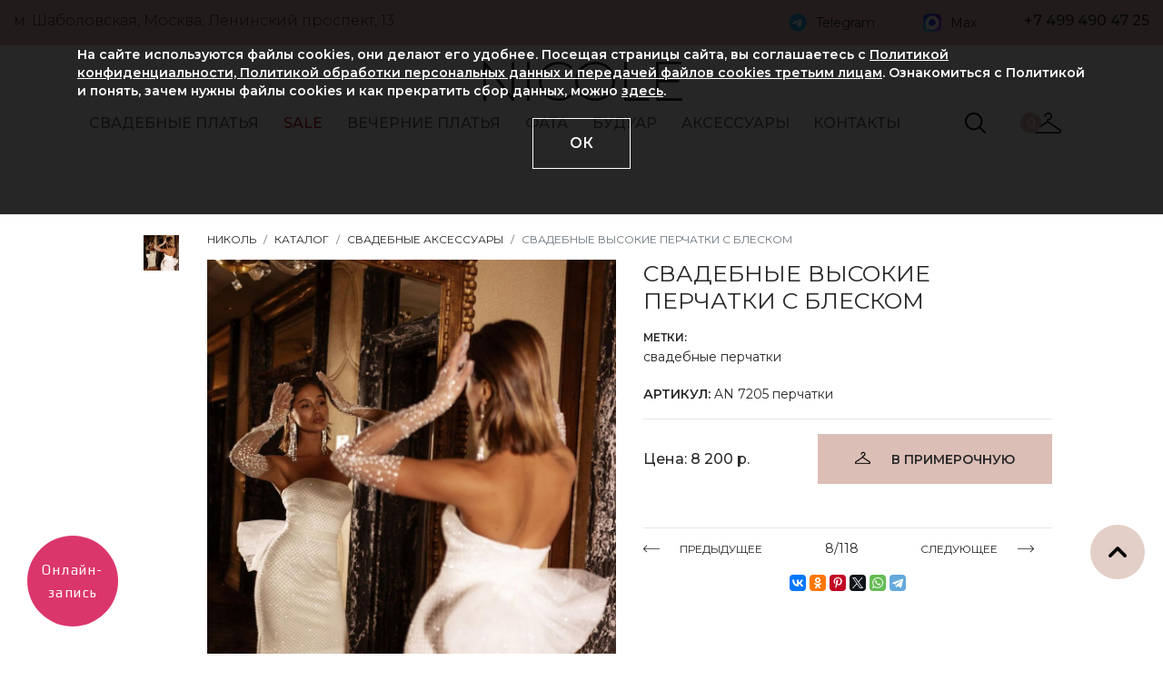

--- FILE ---
content_type: text/html; charset=UTF-8
request_url: https://nicolewedding.ru/katalog/svadebnyye-aksessuary/svadebnye-vysokie-perchatki-s-bleskom/
body_size: 15962
content:
<!DOCTYPE html>
<html lang="ru">
<head>
	<title>Свадебные высокие перчатки с блеском купить в Москве</title>
	<meta http-equiv="Content-Type" content="text/html; charset=UTF-8" />
<meta name="robots" content="index, follow" />

<meta name="description" content="Свадебные высокие перчатки с блеском купить в свадебном салоне Nicole в центре Москвы! Украшения для волос, подвязки, серьги, колье, диадемы и многое другое! При покупке свадебного платья дарим скидку 30% на свадебные аксессуары для невесты" />
<link rel="canonical" href="https://nicolewedding.ru/katalog/svadebnyye-aksessuary/svadebnye-vysokie-perchatki-s-bleskom/" />
<script data-skip-moving="true">(function(w, d, n) {var cl = "bx-core";var ht = d.documentElement;var htc = ht ? ht.className : undefined;if (htc === undefined || htc.indexOf(cl) !== -1){return;}var ua = n.userAgent;if (/(iPad;)|(iPhone;)/i.test(ua)){cl += " bx-ios";}else if (/Windows/i.test(ua)){cl += ' bx-win';}else if (/Macintosh/i.test(ua)){cl += " bx-mac";}else if (/Linux/i.test(ua) && !/Android/i.test(ua)){cl += " bx-linux";}else if (/Android/i.test(ua)){cl += " bx-android";}cl += (/(ipad|iphone|android|mobile|touch)/i.test(ua) ? " bx-touch" : " bx-no-touch");cl += w.devicePixelRatio && w.devicePixelRatio >= 2? " bx-retina": " bx-no-retina";if (/AppleWebKit/.test(ua)){cl += " bx-chrome";}else if (/Opera/.test(ua)){cl += " bx-opera";}else if (/Firefox/.test(ua)){cl += " bx-firefox";}ht.className = htc ? htc + " " + cl : cl;})(window, document, navigator);</script>


<link href="https://cdn.rawgit.com/malihu/malihu-custom-scrollbar-plugin/master/jquery.mCustomScrollbar.css" type="text/css"  rel="stylesheet" />
<link href="https://stackpath.bootstrapcdn.com/bootstrap/4.1.3/css/bootstrap.min.css" type="text/css"  rel="stylesheet" />
<link href="https://cdnjs.cloudflare.com/ajax/libs/Swiper/4.3.3/css/swiper.min.css" type="text/css"  rel="stylesheet" />
<link href="https://cdnjs.cloudflare.com/ajax/libs/fancybox/2.1.7/css/jquery.fancybox.min.css" type="text/css"  rel="stylesheet" />
<link href="https://cdnjs.cloudflare.com/ajax/libs/bootstrap-datepicker/1.6.4/css/bootstrap-datepicker.standalone.min.css" type="text/css"  rel="stylesheet" />
<link href="https://cdnjs.cloudflare.com/ajax/libs/slick-carousel/1.9.0/slick.css" type="text/css"  rel="stylesheet" />
<link href="https://cdnjs.cloudflare.com/ajax/libs/slick-carousel/1.9.0/slick-theme.css" type="text/css"  rel="stylesheet" />
<link href="/bitrix/js/ui/design-tokens/dist/ui.design-tokens.min.css?171861542723463" type="text/css"  rel="stylesheet" />
<link href="/bitrix/js/ui/fonts/opensans/ui.font.opensans.min.css?16657290192320" type="text/css"  rel="stylesheet" />
<link href="/bitrix/js/main/popup/dist/main.popup.bundle.min.css?175865208828056" type="text/css"  rel="stylesheet" />
<link href="/bitrix/css/main/themes/blue/style.min.css?1559853605331" type="text/css"  rel="stylesheet" />
<link href="/bitrix/cache/css/s1/nicole_desktop/page_0765e66911b4233641a53eff142f9964/page_0765e66911b4233641a53eff142f9964_v1.css?1769806503321" type="text/css"  rel="stylesheet" />
<link href="/bitrix/cache/css/s1/nicole_desktop/template_2e3aad0407f01eab1ffc41cffffd0d2f/template_2e3aad0407f01eab1ffc41cffffd0d2f_v1.css?176980650356563" type="text/css"  data-template-style="true" rel="stylesheet" />




<script type="extension/settings" data-extension="currency.currency-core">{"region":"ru"}</script>



<meta http-equiv="Content-Type" content="text/html; charset=UTF-8">
<meta name="viewport" content="width=device-width, initial-scale=1, shrink-to-fit=no">
<link href="https://fonts.googleapis.com/css?family=Montserrat:300,400,500,600,700&amp;subset=cyrillic" rel="stylesheet">
<meta property="og:image" content="https://nicolewedding.ru/upload/iblock/b74/kug1ztuu5gpgeew62paqhuhzjzannf1b.jpg">
<!-- dev2fun module opengraph -->
<meta property="og:title" content="Свадебные высокие перчатки с блеском купить в Москве"/>
<meta property="og:description" content="Свадебные высокие перчатки с блеском купить в свадебном салоне Nicole в центре Москвы! Украшения для волос, подвязки, серьги, колье, диадемы и многое другое! Пр..."/>
<meta property="og:url" content="https://nicolewedding.ru/katalog/svadebnyye-aksessuary/svadebnye-vysokie-perchatki-s-bleskom/"/>
<meta property="og:type" content="website"/>
<meta property="og:site_name" content="nicolewedding.ru"/>
<meta property="og:image" content="https://nicolewedding.ru/upload/iblock/b74/kug1ztuu5gpgeew62paqhuhzjzannf1b.jpg"/>
<meta property="og:image:type" content="image/jpeg"/>
<meta property="og:image:width" content="922"/>
<meta property="og:image:height" content="1124"/>
<!-- /dev2fun module opengraph -->



	<link rel="icon" type="image/x-icon" href="/local/templates/nicole_desktop/assets/img/nicolewedding.ico"/>
    <meta http-equiv="Last-Modified" content='Mon, 26 Jan 2026 09:37:00 GMT'/>
    <meta http-equiv="Expires" content='Thu, 05 Feb 2026 09:37:00 GMT'/>
    <meta name="yandex-verification" content="521a011dd07f0a42" />
	<meta name="yandex-verification" content="521a011dd07f0a42" />
    	<!-- Google Tag Manager -->
				<!-- End Google Tag Manager -->
		<meta name="google-site-verification" content="YFVegB3WZEZv7Hxg_549v2BUwEzbQd-4mYN971O4Gak" />
        	<!-- Facebook Pixel Code -->
		<noscript>
		<img height="1" width="1" style="display:none" src="https://www.facebook.com/tr?id=102018750140074&ev=PageView&noscript=1"/>
	</noscript>
	<!-- End Facebook Pixel Code -->
	<!-- Yandex.Metrika counter -->
		<noscript><div><img src="https://mc.yandex.ru/watch/29761525" style="position:absolute; left:-9999px;" alt="" /></div></noscript>
	<!-- /Yandex.Metrika counter -->
	<!-- Yandex.Metrika counter -->
		<noscript><div><img src="https://mc.yandex.ru/watch/30588842" style="position:absolute; left:-9999px;" alt="" /></div></noscript>
	<!-- /Yandex.Metrika counter -->
<meta name="google-site-verification" content="eaW71hHiNOOwfkCKO10Q0ThTJwwTHsFDlOQWriIYlgM" />
<noscript><img src="https://vk.com/rtrg?p=VK-RTRG-1219933-2DpRh" style="position:fixed; left:-999px;" alt=""/></noscript>
<!-- Top.Mail.Ru counter -->
<noscript><div><img src="https://top-fwz1.mail.ru/counter?id=3313287;js=na" style="position:absolute;left:-9999px;" alt="Top.Mail.Ru" /></div></noscript>
<!-- /Top.Mail.Ru counter -->
</head>
<body>
<!-- Google Tag Manager (noscript) -->
<noscript>
    <iframe src="https://www.googletagmanager.com/ns.html?id=GTM-WX59S34" height="0" width="0" style="display:none;visibility:hidden"></iframe>
</noscript>
<!-- End Google Tag Manager (noscript) -->
<div id="panel"></div>
<header class="fixed-top">
    <div class="prehead">
        <div class="container-fluid">
                        <div class="row">
                <div class="col-md-8 col-sm-8 col-xs-12">
                    <span class="adr_head">м. Шаболовская, Москва, Ленинский проспект, 13</span>
                </div>
                <div class="col-md-4 col-sm-4 col-xs-12 d-flex justify-content-between">
                    <a href="https://t.me/nicolewedding" target="_blank" class="telegram d-flex align-items-center">Telegram</a><a href="https://max.ru/u/f9LHodD0cOKnt5E8tuKxAUApjsLirrObyTH1daUMnczPqEf9DaQJ1LGr5Yc" target="_blank" class="max d-flex align-items-center">Max</a>                    <span class="tel_head">+7 499 490 47 25</span>
                </div>
            </div>
        </div>
    </div>
    <div class="head">
        <div class="container">
            <div class="row head_logo">
                <div class="col-md-2 col-sm-2 col-xs-12"></div>
                <div class="col-md-8 col-sm-8 col-xs-12 text-center">
                    <a href="/" class="logo">NICOLE</a>
                </div>
                <div class="col-md-2 col-sm-4 col-xs-12"></div>
            </div>
                        <div class="menu_wrapper">
                <button class="mdl_m navbar-toggler" data-toggle="collapse" data-target="#collapsingNavbar"
                        type="button">
                    <span class="icon-bar"></span>
                    <span class="icon-bar"></span>
                    <span class="icon-bar"></span>
                </button>
                <div class="row">
                            <div class="col-md-10 col-sm-10 col-xs-12">
            <nav class="menu collapse" id="collapsingNavbar">
                <ul class="nav justify-content-around">
                                            <li>
                            <a class="nav-link" href="/katalog/svadebnyye-platya/">СВАДЕБНЫЕ ПЛАТЬЯ</a>
                                                <div class="dropdown">
                            <div class="row">
                                <div class="col-md-9 col-sm-9 col-xs-12">
                                    <div class="row">
                                                                <div class="col-md-2 col-sm-2 col-xs-12">
                                            <p class="text-uppercase mb-2"><strong>Ценовая категория</strong>
                                            </p>
                                            <a href="/katalog/svadebnyye-platya/"><strong>Смотреть все</strong></a>                                            <ul class="nav flex-column">
                                                                                            <li class="nav-item">
                                                <a class="nav-link" href="/katalog/nedorogie-svadebnye-platya/">от 25 000 до 60 000 руб</a>
                                            </li>
                                                                                        <li class="nav-item">
                                                <a class="nav-link" href="/katalog/ot-54-000-do-75-000/">от 60 000 до 100 000 руб</a>
                                            </li>
                                                                                        <li class="nav-item">
                                                <a class="nav-link" href="/katalog/dorogie-svadebnye-platya/">от 100 000 до 400 000 руб</a>
                                            </li>
                                            </ul></div>                                        <div class="col-md-2 col-sm-2 col-xs-12">
                                            <p class="text-uppercase mb-2"><strong>Материал</strong>
                                            </p>
                                            <a href="/katalog/svadebnyye-platya/"><strong>Смотреть все</strong></a>                                            <ul class="nav flex-column">
                                                                                            <li class="nav-item">
                                                <a class="nav-link" href="/katalog/kruzhevnye/">Кружевные</a>
                                            </li>
                                                                                        <li class="nav-item">
                                                <a class="nav-link" href="/katalog/atlasnye/">Атлас</a>
                                            </li>
                                                                                        <li class="nav-item">
                                                <a class="nav-link" href="/katalog/shifon/">Шифон</a>
                                            </li>
                                                                                        <li class="nav-item">
                                                <a class="nav-link" href="/katalog/fatin/">Фатин</a>
                                            </li>
                                                                                        <li class="nav-item">
                                                <a class="nav-link" href="/katalog/blestyashchie/">Блестящие</a>
                                            </li>
                                                                                        <li class="nav-item">
                                                <a class="nav-link" href="/katalog/prozrachnye/">Прозрачные</a>
                                            </li>
                                            </ul></div>                                        <div class="col-md-2 col-sm-2 col-xs-12">
                                            <p class="text-uppercase mb-2"><strong>Силуэт</strong>
                                            </p>
                                            <a href="/katalog/svadebnyye-platya/"><strong>Смотреть все</strong></a>                                            <ul class="nav flex-column">
                                                                                            <li class="nav-item">
                                                <a class="nav-link" href="/katalog/pyshnye/">Пышное</a>
                                            </li>
                                                                                        <li class="nav-item">
                                                <a class="nav-link" href="/katalog/a-siluet/">А-силуэт</a>
                                            </li>
                                                                                        <li class="nav-item">
                                                <a class="nav-link" href="/katalog/rusalka-rybka/">Русалка и рыбка</a>
                                            </li>
                                                                                        <li class="nav-item">
                                                <a class="nav-link" href="/katalog/pryamyye/">Прямые</a>
                                            </li>
                                                                                        <li class="nav-item">
                                                <a class="nav-link" href="/katalog/v-grecheskom-stile-ampir/">Ампир</a>
                                            </li>
                                                                                        <li class="nav-item">
                                                <a class="nav-link" href="/katalog/svadebnyye-platya-transformery/">Трансформеры</a>
                                            </li>
                                                                                        <li class="nav-item">
                                                <a class="nav-link" href="/katalog/korotkie/">Короткие</a>
                                            </li>
                                                                                        <li class="nav-item">
                                                <a class="nav-link" href="https://nicolewedding.ru/katalog/svadebnye-kostyumy-dlya-nevesty/">Брючные костюмы и комбинезоны</a>
                                            </li>
                                                                                        <li class="nav-item">
                                                <a class="nav-link" href="/katalog/midi/">Миди</a>
                                            </li>
                                                                                        <li class="nav-item">
                                                <a class="nav-link" href="/katalog/svadebnye-platya-v-stile-printsessa/">Принцесса</a>
                                            </li>
                                            </ul></div>                                        <div class="col-md-2 col-sm-2 col-xs-12">
                                            <p class="text-uppercase mb-2"><strong>Особенности</strong>
                                            </p>
                                            <a href="/katalog/svadebnyye-platya/"><strong>Смотреть все</strong></a>                                            <ul class="nav flex-column">
                                                                                            <li class="nav-item">
                                                <a class="nav-link" href="/katalog/s-dlinnym-rukavom/">С рукавами</a>
                                            </li>
                                                                                        <li class="nav-item">
                                                <a class="nav-link" href="/katalog/s-otkrytoy-spinoy/">С открытой спиной</a>
                                            </li>
                                                                                        <li class="nav-item">
                                                <a class="nav-link" href="/katalog/so-shleyfom/">Со шлейфом</a>
                                            </li>
                                                                                        <li class="nav-item">
                                                <a class="nav-link" href="/katalog/s-razrezom/">С разрезом</a>
                                            </li>
                                                                                        <li class="nav-item">
                                                <a class="nav-link" href="/katalog/s-bantom/">С бантом</a>
                                            </li>
                                                                                        <li class="nav-item">
                                                <a class="nav-link" href="/katalog/s-volanami/">С воланами</a>
                                            </li>
                                                                                        <li class="nav-item">
                                                <a class="nav-link" href="/katalog/s-dekolte/">С декольте</a>
                                            </li>
                                                                                        <li class="nav-item">
                                                <a class="nav-link" href="/katalog/s-keypom/">С кейпом</a>
                                            </li>
                                                                                        <li class="nav-item">
                                                <a class="nav-link" href="/katalog/s-korsetom/">С корсетом</a>
                                            </li>
                                                                                        <li class="nav-item">
                                                <a class="nav-link" href="/katalog/zakrytye-svadebnye-platya/">Закрытые</a>
                                            </li>
                                                                                        <li class="nav-item">
                                                <a class="nav-link" href="/katalog/eksklyuzivnye-svadebnye-platya/">Эксклюзивные</a>
                                            </li>
                                                                                        <li class="nav-item">
                                                <a class="nav-link" href="/katalog/svadebnye-platya-bolshikh-razmerov/">Большие размеры</a>
                                            </li>
                                                                                        <li class="nav-item">
                                                <a class="nav-link" href="/katalog/svadebnye-platya-dlya-beremennykh/">Для беременных</a>
                                            </li>
                                            </ul></div>                                        <div class="col-md-2 col-sm-2 col-xs-12">
                                            <p class="text-uppercase mb-2"><strong>Стиль</strong>
                                            </p>
                                            <a href="/katalog/svadebnyye-platya/"><strong>Смотреть все</strong></a>                                            <ul class="nav flex-column">
                                                                                            <li class="nav-item">
                                                <a class="nav-link" href="/katalog/minimalizm/">Минимализм</a>
                                            </li>
                                                                                        <li class="nav-item">
                                                <a class="nav-link" href="/katalog/svadebnyye-platya-bokho/">Бохо</a>
                                            </li>
                                                                                        <li class="nav-item">
                                                <a class="nav-link" href="/katalog/grecheskie/">Греческие</a>
                                            </li>
                                                                                        <li class="nav-item">
                                                <a class="nav-link" href="/katalog/klassicheskie/">Классические</a>
                                            </li>
                                                                                        <li class="nav-item">
                                                <a class="nav-link" href="/katalog/svadebnoe-plate-v-stile-rustik/">Рустик</a>
                                            </li>
                                                                                        <li class="nav-item">
                                                <a class="nav-link" href="/katalog/dlya-plyazha/">Пляжные</a>
                                            </li>
                                                                                        <li class="nav-item">
                                                <a class="nav-link" href="/katalog/letnie-svadebnye-platya/">Летние</a>
                                            </li>
                                                                                        <li class="nav-item">
                                                <a class="nav-link" href="/stati/zimniye-svadebnyye-platya-s-rukavami/">Зимние</a>
                                            </li>
                                                                                        <li class="nav-item">
                                                <a class="nav-link" href="/katalog/etnicheskie/">Этнические</a>
                                            </li>
                                                                                        <li class="nav-item">
                                                <a class="nav-link" href="/katalog/venchanie/">Венчание</a>
                                            </li>
                                                                                        <li class="nav-item">
                                                <a class="nav-link" href="/katalog/dizaynerskie-svadebnye-platya/">Дизайнерские</a>
                                            </li>
                                                                                        <li class="nav-item">
                                                <a class="nav-link" href="/katalog/svadebnyy-platya-na-rospis/">ЗАГС</a>
                                            </li>
                                            </ul></div>                                        <div class="col-md-2 col-sm-2 col-xs-12">
                                            <p class="text-uppercase mb-2"><strong>Цвет</strong>
                                            </p>
                                            <a href="/katalog/svadebnyye-platya/"><strong>Смотреть все</strong></a>                                            <ul class="nav flex-column">
                                                                                            <li class="nav-item">
                                                <a class="nav-link" href="/katalog/svadebnye-platya-ayvori/">Айвори</a>
                                            </li>
                                                                                        <li class="nav-item">
                                                <a class="nav-link" href="/katalog/bezhevye-svadebnye-platya/">Бежевый</a>
                                            </li>
                                                                                        <li class="nav-item">
                                                <a class="nav-link" href="/katalog/belye-svadebnye-platya/">Белый</a>
                                            </li>
                                                                                        <li class="nav-item">
                                                <a class="nav-link" href="/katalog/molochnye-svadebnye-platya">Молочный</a>
                                            </li>
                                                                                        <li class="nav-item">
                                                <a class="nav-link" href="/katalog/svadebnye-platya-pylnaya-roza/">Пыльная роза</a>
                                            </li>
                                            </ul>                        </div>
                                    </div>
                                </div>
                                <div class="col-md-3 col-sm-9 col-xs-12">
                                    <strong>&nbsp; &nbsp;<br>
 </strong><strong style="text-align: center;">&nbsp; &nbsp; &nbsp; &nbsp;<a href="http://nicolewedding.ru/svadebnyye-platya/svadebnye_platya2026/">ТОП 50 платьев из коллекции 2026</a><br>
 </strong>&nbsp;<strong style="text-align: center;"><br>
 </strong>&nbsp; &nbsp; &nbsp;&nbsp;<a href="http://nicolewedding.ru/svadebnyye-platya/svadebnye_platya2026/"><img width="252" alt="6lzz3ilkl9zrttvs33wb7drbh6w6lnf9.jpg" src="/upload/medialibrary/e32/3hciej0xfdbm5mvrk0yspo7q4w8p0soo.jpg" height="307" title="Свадебное платье 2026"></a><br>                                </div>
                            </div>
                        </div>
                        </li>
                            <li>
                            <a class="nav-link nav-link-red" href="/katalog/sale/">SALE</a>
                        </li>                        <li>
                            <a class="nav-link" href="/katalog/vechernie-platya/">Вечерние платья</a>
                        </li>                        <li>
                            <a class="nav-link" href="/katalog/fata/">ФАТА</a>
                        </li>                        <li>
                            <a class="nav-link" href="/katalog/buduarnye-platya/">БУДУАР</a>
                        </li>                        <li>
                            <a class="nav-link" href="/katalog/svadebnyye-aksessuary/">АКСЕССУАРЫ</a>
                        </li>                        <li>
                            <a class="nav-link" href="/nash-adres/">Контакты</a>
                                        </ul>
            </nav>
        </div>
                        <div class="col-md-2 col-sm-4 col-xs-12">
                        <div class="d-flex justify-content-around mt-1">
                            <a href="/katalog/search.php?q=" class="search" rel="nofollow"><img
                                        src="/local/templates/nicole_desktop/assets/img/icons/lupa.svg" alt=""/></a>
                            <div id="bx_basketFKauiI" class="bx-basket header__basket bx-opener" style="display: inherit;"><!--'start_frame_cache_bx_basketFKauiI'--><a href="/cart/" class="prim">
    <span class="head_cart">0</span>
</a><!--'end_frame_cache_bx_basketFKauiI'--></div>
                        </div>
                    </div>
                </div>
            </div>
        </div>
    </div>
</header>
    <div class="container-fluid mt-200">
        <div class="page_wrapper">
        <div class="row mt-5">
        <div class="col-md-2 col-12">
            <div class="row">
                <div class="col-md-8 col-12"></div>
                <div class="col-md-4 col-12">
                                        <div class="slider-nav">
                                                                            <div><img src="/upload/resize_cache/iblock/93c/130_130_2/1vv7u2siqe22krr2le00eht4xowqenii.jpg" alt="Свадебные высокие перчатки с блеском фото"/></div>
                                                </div>
                                    </div>
            </div>
        </div>
        <div class="col-md-9 col-12">
            <div class="row">
                <div class="col-12">
                    <nav aria-label="breadcrumb"><ol class="breadcrumb"><li class="breadcrumb-item"><a href="/" title="НИКОЛЬ">НИКОЛЬ</a></li><li class="breadcrumb-item"><a href="/katalog/" title="Каталог">Каталог</a></li><li class="breadcrumb-item"><a href="/katalog/svadebnyye-aksessuary/" title="СВАДЕБНЫЕ АКСЕССУАРЫ">СВАДЕБНЫЕ АКСЕССУАРЫ</a></li><li class="breadcrumb-item active" aria-current="page">Свадебные высокие перчатки с блеском</li></ol></nav>                </div>
            </div>
            
<div class="row" data-product-id="5680" itemscope itemtype="http://schema.org/Product">
    <meta itemprop="name" content="Свадебные высокие перчатки с блеском">
    <meta itemprop="description" content="Свадебные высокие перчатки с блеском купить в свадебном салоне Nicole в центре Москвы! Украшения для волос, подвязки, серьги, колье, диадемы и многое другое! При покупке свадебного платья дарим скидку 30% на свадебные аксессуары для невесты">
    <meta itemprop="image"
          content="https://nicolewedding.ru/upload/iblock/b74/kug1ztuu5gpgeew62paqhuhzjzannf1b.jpg">
    <div class="col-md-6 col-12">
        <div class="row">
            <div class="col-md-12 col-12">
                                    <div class="slider-for">
                                                                            <div class="item">
                                <img class="zoomit" width='500' height='610' src="/upload/iblock/93c/1vv7u2siqe22krr2le00eht4xowqenii.jpg"
                                     alt="Свадебные высокие перчатки с блеском фото"/>
                                                            </div>
                                                </div>
                                </div>
        </div>
    </div>
    <div class="col-md-6 col-12" itemprop="offers" itemscope itemtype="http://schema.org/Offer">
        <h1 class="item_title">Свадебные высокие перчатки с блеском</h1>
                    <div class="item_info_side my-3">
            <span class="color_title">Метки:</span>
            <p><a class="tag" href="/svadebnyye-platya/svadebnye_perchatki/">свадебные перчатки</a></p>
            </div>            <span class="article mt-4"><span class="SemiBold">Артикул:</span> AN 7205 перчатки</span>
                    <hr/>
                    <div class="d-flex justify-content-between align-items-center mb-5">
                <div>
                                            <div class="price">Цена: 8 200                            р.
                        </div>
                        <meta itemprop="price" content="8200">
                        <meta itemprop="priceCurrency" content="RUB">
                        <link itemprop="availability" href="http://schema.org/InStock">
                                        </div>
                <a href="#" class="btn btn-primary primer" data-add-to-basket="">В ПРИМЕРОЧНУЮ</a>
            </div>
                        <hr/>
                    <div class="text-center">
                <div class="prevnext sort d-flex justify-content-between align-items-center">
                    <a href="/katalog/svadebnyye-aksessuary/vysokie-svadebnye-perchatki-s-obemnymi-tsvetami/" class="back">ПРЕДЫДУЩЕЕ</a><span class="numb_item">8/118</span><a href="/katalog/svadebnyye-aksessuary/belye-kruzhevnye-perchatki/" class="backnext">СЛЕДУЮЩЕЕ</a>                </div>
            </div>
                    <div class="article mt-4 text-center">
            <!-- Social buttons -->
                                    <div class="ya-share2"
                 data-services="collections,vkontakte,facebook,odnoklassniki,pinterest,twitter,whatsapp,telegram"
                 data-image="https://nicolewedding.ru/upload/resize_cache/iblock/445/922_1124_2/44531fb1019f26974e7ac233c213140c.jpg"
                 data-size="s"></div>
        </div>
    </div>
</div>            <!--col-md-2 col-12-->
            </div>
        <!--row mt-5-->
        </div>
    <!--page_wrapper-->
    </div>
<!--container-fluid mt-200-->
</div>
<div id="comp_4e80836bf8fadbbd934ca9c494c73a67">
    <div class="promo form_cont mt-5 mb-5">
        <div class="title_wrap">
            <div class="title">
                <span class="h3">Доставим в любой город</span>
            </div>
        </div>
        <p class="text-center">Если вы живете не в Москве, мы без проблем доставим платье к Вам домой. <br/>
            Заполните форму заказа платья, и мы ответим Вам по наличию и условиях доставки</p>                
<form name="delivery" action="/katalog/svadebnyye-aksessuary/svadebnye-vysokie-perchatki-s-bleskom/" method="POST" enctype="multipart/form-data"><input type="hidden" name="bxajaxid" id="bxajaxid_4e80836bf8fadbbd934ca9c494c73a67_8BACKi" value="4e80836bf8fadbbd934ca9c494c73a67" /><input type="hidden" name="AJAX_CALL" value="Y" /><input type="hidden" name="sessid" id="sessid" value="8acca8449eae35324df9f8d788580ebb" /><input type="hidden" name="WEB_FORM_ID" value="3" />        <pre style="display: none">Array
(
    [city] => Array
        (
            [CAPTION] => Мой город
            [IS_HTML_CAPTION] => N
            [REQUIRED] => Y
            [IS_INPUT_CAPTION_IMAGE] => N
            [HTML_CODE] => <input type="text"  class="inputtext"  name="form_text_12" value="">
            [STRUCTURE] => Array
                (
                    [0] => Array
                        (
                            [ID] => 12
                            [FIELD_ID] => 12
                            [QUESTION_ID] => 12
                            [TIMESTAMP_X] => 14.05.2020 21:09:47
                            [MESSAGE] =>  
                            [VALUE] => 
                            [FIELD_TYPE] => text
                            [FIELD_WIDTH] => 0
                            [FIELD_HEIGHT] => 0
                            [FIELD_PARAM] => 
                            [C_SORT] => 100
                            [ACTIVE] => Y
                        )

                )

            [VALUE] => 
        )

    [email] => Array
        (
            [CAPTION] => Мой E-mail
            [IS_HTML_CAPTION] => N
            [REQUIRED] => Y
            [IS_INPUT_CAPTION_IMAGE] => N
            [HTML_CODE] => <input type="text"  class="inputtext"  name="form_text_13" value="">
            [STRUCTURE] => Array
                (
                    [0] => Array
                        (
                            [ID] => 13
                            [FIELD_ID] => 13
                            [QUESTION_ID] => 13
                            [TIMESTAMP_X] => 13.02.2024 17:22:59
                            [MESSAGE] =>  
                            [VALUE] => 
                            [FIELD_TYPE] => text
                            [FIELD_WIDTH] => 0
                            [FIELD_HEIGHT] => 0
                            [FIELD_PARAM] => 
                            [C_SORT] => 100
                            [ACTIVE] => Y
                        )

                )

            [VALUE] => 
        )

    [date] => Array
        (
            [CAPTION] => Дата свадьбы
            [IS_HTML_CAPTION] => N
            [REQUIRED] => Y
            [IS_INPUT_CAPTION_IMAGE] => N
            [HTML_CODE] => <input type="text"  class="inputtext"  name="form_text_14" value="">
            [STRUCTURE] => Array
                (
                    [0] => Array
                        (
                            [ID] => 14
                            [FIELD_ID] => 14
                            [QUESTION_ID] => 14
                            [TIMESTAMP_X] => 14.05.2020 21:10:25
                            [MESSAGE] =>  
                            [VALUE] => 
                            [FIELD_TYPE] => text
                            [FIELD_WIDTH] => 0
                            [FIELD_HEIGHT] => 0
                            [FIELD_PARAM] => 
                            [C_SORT] => 100
                            [ACTIVE] => Y
                        )

                )

            [VALUE] => 
        )

    [accept] => Array
        (
            [CAPTION] => Я даю согласие на обработку персональных данных и соглашаюсь с политикой конфиденциальности
            [IS_HTML_CAPTION] => N
            [REQUIRED] => Y
            [IS_INPUT_CAPTION_IMAGE] => N
            [HTML_CODE] => <input type="checkbox"  id="15" name="form_checkbox_accept[]" value="15"><label for="15">Я даю согласие на обработку персональных данных и соглашаюсь с политикой конфиденциальности</label>
            [STRUCTURE] => Array
                (
                    [0] => Array
                        (
                            [ID] => 15
                            [FIELD_ID] => 15
                            [QUESTION_ID] => 15
                            [TIMESTAMP_X] => 15.05.2020 12:56:00
                            [MESSAGE] => Я даю согласие на обработку персональных данных и соглашаюсь с политикой конфиденциальности
                            [VALUE] => Y
                            [FIELD_TYPE] => checkbox
                            [FIELD_WIDTH] => 0
                            [FIELD_HEIGHT] => 0
                            [FIELD_PARAM] => 
                            [C_SORT] => 100
                            [ACTIVE] => Y
                        )

                )

            [VALUE] => 
        )

    [phone] => Array
        (
            [CAPTION] => Мой телефон
            [IS_HTML_CAPTION] => N
            [REQUIRED] => Y
            [IS_INPUT_CAPTION_IMAGE] => N
            [HTML_CODE] => <input type="text"  class="inputtext"  name="form_text_16" value="">
            [STRUCTURE] => Array
                (
                    [0] => Array
                        (
                            [ID] => 16
                            [FIELD_ID] => 16
                            [QUESTION_ID] => 16
                            [TIMESTAMP_X] => 13.02.2024 17:29:53
                            [MESSAGE] =>  
                            [VALUE] => 
                            [FIELD_TYPE] => text
                            [FIELD_WIDTH] => 0
                            [FIELD_HEIGHT] => 0
                            [FIELD_PARAM] => 
                            [C_SORT] => 100
                            [ACTIVE] => Y
                        )

                )

            [VALUE] => 
        )

    [product] => Array
        (
            [CAPTION] => Товар
            [IS_HTML_CAPTION] => N
            [REQUIRED] => N
            [IS_INPUT_CAPTION_IMAGE] => N
            [HTML_CODE] => <input type="hidden"  name="form_hidden_17" value="" />
            [STRUCTURE] => Array
                (
                    [0] => Array
                        (
                            [ID] => 17
                            [FIELD_ID] => 17
                            [QUESTION_ID] => 17
                            [TIMESTAMP_X] => 22.02.2024 17:46:06
                            [MESSAGE] =>  
                            [VALUE] => 
                            [FIELD_TYPE] => hidden
                            [FIELD_WIDTH] => 0
                            [FIELD_HEIGHT] => 0
                            [FIELD_PARAM] => 
                            [C_SORT] => 100
                            [ACTIVE] => Y
                        )

                )

            [VALUE] => 
        )

    [url] => Array
        (
            [CAPTION] => Ссылка
            [IS_HTML_CAPTION] => N
            [REQUIRED] => N
            [IS_INPUT_CAPTION_IMAGE] => N
            [HTML_CODE] => <input type="hidden"  name="form_hidden_18" value="" />
            [STRUCTURE] => Array
                (
                    [0] => Array
                        (
                            [ID] => 18
                            [FIELD_ID] => 18
                            [QUESTION_ID] => 18
                            [TIMESTAMP_X] => 22.02.2024 17:46:37
                            [MESSAGE] =>  
                            [VALUE] => 
                            [FIELD_TYPE] => hidden
                            [FIELD_WIDTH] => 0
                            [FIELD_HEIGHT] => 0
                            [FIELD_PARAM] => 
                            [C_SORT] => 100
                            [ACTIVE] => Y
                        )

                )

            [VALUE] => 
        )

)
</pre>
        <input value="Свадебные высокие перчатки с блеском" type="hidden"  name="form_hidden_17" value="" /><input value="https://nicolewedding.ru/katalog/svadebnyye-aksessuary/svadebnye-vysokie-perchatki-s-bleskom/" type="hidden"  name="form_hidden_18" value="" />        <div class="row d-flex align-items-center">
            <div class="col">
                <span class="deliv">заказать доставку</span>
            </div>
            <div class="col">
                <input class="form-control" placeholder="Мой город*" type="text"  class="inputtext"  name="form_text_12" value="">            </div>
            <div class="col">
                <input class="form-control" placeholder="Мой E-mail*" type="text"  class="inputtext"  name="form_text_13" value="">            </div>
            <div class="col">
                <input class="form-control" data-phone placeholder="Мой телефон*" type="text"  class="inputtext"  name="form_text_16" value="">            </div>
            <div class="col">
                <input class="form-control" placeholder="Дата свадьбы*" type="text"  class="inputtext"  name="form_text_14" value="">            </div>
            <div class="col">
                <button class="btn btn-dark" type="submit"
                        name="web_form_submit"
                        value="заказать доставку">заказать доставку</button>
            </div>
        </div>
        <div class="form-group form-check text-center mt-3">
            <input class="form-check-input" type="checkbox"  id="15" name="form_checkbox_accept[]" value="15"><label class="form-check-label" for="15">Я даю согласие на обработку персональных данных и соглашаюсь с политикой конфиденциальности</label>        </div>
        </form>    </div>
        </div>        <div class="container-fluid">
            <div class="title_wrap">
                <div class="title">
                    <span class="h3">Похожие товары</span>
                </div>
            </div>
            <div id="comp_398ddc305905872c1739e87f04c7eef8">    <div class="row load-more-container">
                    <!-- items-container -->
                <div class="col-md-3 col-12 mb-5 load-more-element"
         id="bx_3966226736_5141_7e1b8e3524755c391129a9d7e6f2d206" data-entity="item" data-element="5141">
        <div class="item_cat" data-product-id="5141">
    <div class="card text-center">
        <div class="card-img">
            <img src="/upload/resize_cache/iblock/cea/446_693_2/pjdskdw4hhold0nw6l32g2fbc239vr12.jpg"
                 alt="Золотистый ободок для волос фото" class="w-100">
                                        <a href="#" class="hanger" data-add-to-basket><span class="hanger_img"></span></a>
                        <a class="card-img-hover" href="/katalog/svadebnyye-aksessuary/zolotistyy-obodok-dlya-volos/" onclick="return true;"></a>
        </div>
        <div class="card-body">
                        <a href="/katalog/svadebnyye-aksessuary/zolotistyy-obodok-dlya-volos/" onclick="return true;">Золотистый ободок для волос</a>
                            <div class="d-flex justify-content-around">
                                            <span class="price">11 000 р.</span>
                                        </div>
                        </div>
    </div>
</div>    </div>
    <!--item end-->

    
    <div class="col-md-3 col-12 mb-5 load-more-element"
         id="bx_3966226736_5139_362ce596257894d11ab5c1d73d13c755" data-entity="item" data-element="5139">
        <div class="item_cat" data-product-id="5139">
    <div class="card text-center">
        <div class="card-img">
            <img src="/upload/resize_cache/iblock/ab8/446_693_2/xt1iysocksa5fbuaikw032gahb5qd14b.jpg"
                 alt="Тонкий ободок с жемчугом и хрусталем фото" class="w-100">
                                        <a href="#" class="hanger" data-add-to-basket><span class="hanger_img"></span></a>
                        <a class="card-img-hover" href="/katalog/svadebnyye-aksessuary/tonkiy-obodok-s-zhemchugom-i-khrustalem/" onclick="return true;"></a>
        </div>
        <div class="card-body">
                        <a href="/katalog/svadebnyye-aksessuary/tonkiy-obodok-s-zhemchugom-i-khrustalem/" onclick="return true;">Тонкий ободок с жемчугом и хрусталем</a>
                            <div class="d-flex justify-content-around">
                                            <span class="price">8 000 р.</span>
                                        </div>
                        </div>
    </div>
</div>    </div>
    <!--item end-->

    
    <div class="col-md-3 col-12 mb-5 load-more-element"
         id="bx_3966226736_5137_c80764dfaf26ca80162484593ec7c29b" data-entity="item" data-element="5137">
        <div class="item_cat" data-product-id="5137">
    <div class="card text-center">
        <div class="card-img">
            <img src="/upload/resize_cache/iblock/94c/446_693_2/gwpvvm95vsxxh4cpbr3204k29r58agd7.jpg"
                 alt="Свадебный ободок для волос с жемчугом фото" class="w-100">
                                        <a href="#" class="hanger" data-add-to-basket><span class="hanger_img"></span></a>
                        <a class="card-img-hover" href="/katalog/svadebnyye-aksessuary/svadebnyy-obodok-dlya-volos-s-zhemchugom/" onclick="return true;"></a>
        </div>
        <div class="card-body">
                        <a href="/katalog/svadebnyye-aksessuary/svadebnyy-obodok-dlya-volos-s-zhemchugom/" onclick="return true;">Свадебный ободок для волос с жемчугом</a>
                            <div class="d-flex justify-content-around">
                                            <span class="price">12 000 р.</span>
                                        </div>
                        </div>
    </div>
</div>    </div>
    <!--item end-->

    
    <div class="col-md-3 col-12 mb-5 load-more-element"
         id="bx_3966226736_5136_d0fb066f64e2309c4b241a491f76c62e" data-entity="item" data-element="5136">
        <div class="item_cat" data-product-id="5136">
    <div class="card text-center">
        <div class="card-img">
            <img src="/upload/resize_cache/iblock/9b1/446_693_2/a3idzkr0609ut8wo047wrjnhkkk6mfmx.jpg"
                 alt="Свадебный ободок для волос фото" class="w-100">
                                        <a href="#" class="hanger" data-add-to-basket><span class="hanger_img"></span></a>
                        <a class="card-img-hover" href="/katalog/svadebnyye-aksessuary/svadebnyy-obodok-dlya-volos/" onclick="return true;"></a>
        </div>
        <div class="card-body">
                        <a href="/katalog/svadebnyye-aksessuary/svadebnyy-obodok-dlya-volos/" onclick="return true;">Свадебный ободок для волос</a>
                            <div class="d-flex justify-content-around">
                                            <span class="price">11 000 р.</span>
                                        </div>
                        </div>
    </div>
</div>    </div>
    <!--item end-->

    
            <!-- items-container -->
                </div>
    <div class="row text-center">
        <div class="col-md-4 col-12"></div>
        <div class="col-md-4 col-12">
                            <div class="progress">
                    <div class="progress-bar bg-dark" role="progressbar" style="width: 3%"
                         aria-valuenow="3"
                         aria-valuemin="0" aria-valuemax="100"></div>
                </div>
                <p class="medium  mt-3">ОТОБРАЖАЕТСЯ 4 ИЗ 117 ТОВАРОВ</p>
                            <div class="text-center mt-4">
                
    <a href="/katalog/svadebnyye-aksessuary/svadebnye-vysokie-perchatki-s-bleskom/?PAGEN_1=2" onclick="BX.ajax.insertToNode('/katalog/svadebnyye-aksessuary/svadebnye-vysokie-perchatki-s-bleskom/?PAGEN_1=2&amp;bxajaxid=398ddc305905872c1739e87f04c7eef8', 'comp_398ddc305905872c1739e87f04c7eef8'); return false;"  class="btn btn-light" >ПОКАЗАТЬ ЕЩЕ</a>
                </div>
        </div>
    </div>
    				</div>        </div>
        <div><div><div><div>            <!--col-md-2 col-12-->
        </div>
        <!--row mt-5-->
    </div>
        <!--page_wrapper-->
        </div>
    <!--container-fluid mt-200-->
    </div>
        <footer>
        <div class="container-fluid">
            <div class="row">
                <div class="col-md-8 col-sm-8 col-xs-12">
                    <div class="row">
                        <div class="col-md-6 col-sm-6 col-xs-12">
                            <a href="/"
                               class="footer_logo">NICOLE</a>
                        </div>
                        <div class="col-md-6 col-sm-6 col-xs-12">
                                <div class="soc">
                    <a href="https://vk.com/nicolewedding" title="" rel="nofollow">
                <img src="/local/templates/nicole_desktop/assets/img/icons/vk.svg"
                     alt="">
            </a>
                    <a href="https://t.me/nicolewedding" title="" rel="nofollow">
                <img src="/local/templates/nicole_desktop/assets/img/icons/tg.svg"
                     alt="">
            </a>
            </div>
                        </div>
                    </div>
                    <div class="mt-5">
                        <div class="footer_col">
                            <div class="row">
                                <div class="col-md-6 col-sm-6 col-xs-12">
                                    <nav class="footer_menu nav">
                                            <ul>
                                <li><a href="/katalog/svadebnyye-platya/">СВАДЕБНЫЕ ПЛАТЬЯ</a></li>
                                        <li><a href="/katalog/vechernie-platya/">ВЕЧЕРНИЕ ПЛАТЬЯ</a></li>
                                        <li><a href="/katalog/fata/">СВАДЕБНАЯ ФАТА</a></li>
                                        <li><a href="/katalog/svadebnyye-aksessuary/" class="selected">АКСЕССУАРЫ</a></li>
                                        <li><a href="/katalog/buduarnye-platya/">БУДУАРНЫЕ ПЛАТЬЯ</a></li>
                                        <li><a href="/katalog/nevesty/">НАШИ НЕВЕСТЫ</a></li>
                    </ul>
                                    </nav>
                                </div>
                                <div class="col-md-6 col-sm-6 col-xs-12">
                                    <nav class="footer_menu nav">
                                            <ul>
                                <li><a href="/nash-adres/">Контакты</a></li>
                                        <li><a href="/o-salone/">О САЛОНЕ</a></li>
                                        <li><a href="/usloviya-vozvrata/">УСЛОВИЯ ВОЗВРАТА</a></li>
                                        <li><a href="/dostavka-i-oplata/">ДОСТАВКА И ОПЛАТА</a></li>
                                        <li><a href="/stati/">БЛОГ</a></li>
                                        <li><a href="/rekvizity/">РЕКВИЗИТЫ</a></li>
                    </ul>
                                    </nav>
                                </div>
                            </div>
                                                    </div>
                        <div class="footer_col">
                            <span class="foot_adr">Москва Ленинский проспект, 13<br>
Часы работы ПН-ВС 11.00 - 21.00</span> <span class="foot_tel">+7 499 490 47 25</span> <span class="foot_metro">Шаболовская / Октябрьская</span>
<div class="clearboth">
</div>
<br>                        </div>
                    </div>
                </div>
                <div class="map">
                    <iframe src="https://www.google.com/maps/embed?pb=!1m18!1m12!1m3!1d2247.1168655199876!2d37.59950651589092!3d55.721721180545!2m3!1f0!2f0!3f0!3m2!1i1024!2i768!4f13.1!3m3!1m2!1s0x46b54b0d32ade169%3A0x7def33fb599fcf28!2z0JvQtdC90LjQvdGB0LrQuNC5INC_0YAuLCAxMywg0JzQvtGB0LrQstCwLCDQoNC-0YHRgdC40Y8sIDExOTA3MQ!5e0!3m2!1sru!2sua!4v1547316808368"
        width="100%" height="413" frameborder="0" style="border:0" allowfullscreen></iframe>                </div>
            </div>
        </div>
    </footer>
    <a class="arrow-top fixed-bottom" id="go-top" title=""></a>
    <div class='cssload-wrap preloader'>
        <div class='cssload-loader'>
            <div class='cssload-inner cssload-one'></div>
            <div class='cssload-inner cssload-two'></div>
            <div class='cssload-inner cssload-three'></div>
        </div>
        <div class='cssload-bg'></div>
    </div>
    <!--Color_popup-->
    <div style="display: none;" id="hidden-content">
        <div class="hidden-content-color" style="background-color:#dfdfdf;"></div>
    </div>
    <!--Color_popup END-->
    <!--'start_frame_cache_accept_cookie_area'-->        <!--Cookie-->
<div class="section_cook">
    <div class="container">
        <p>На сайте используются файлы cookies, они делают его удобнее. Посещая страницы сайта, вы соглашаетесь с <a
                    href="/politika-konfidentsialnosti/" target="_blank">Политикой конфиденциальности, Политикой
                обработки персональных данных и передачей файлов cookies третьим лицам</a>. Ознакомиться с Политикой и
            понять, зачем нужны файлы сookies и как прекратить сбор данных, можно <a
                    href="/politika-konfidentsialnosti/" target="_blank">здесь</a>.</p>
        <div class="text-center">
            <a href="#" class="btn btn-light close-coolie">ОК</a>
        </div>
    </div>
</div>
<!--END Cook-->        <!--'end_frame_cache_accept_cookie_area'-->		    <script>if(!window.BX)window.BX={};if(!window.BX.message)window.BX.message=function(mess){if(typeof mess==='object'){for(let i in mess) {BX.message[i]=mess[i];} return true;}};</script>
<script>(window.BX||top.BX).message({"JS_CORE_LOADING":"Загрузка...","JS_CORE_NO_DATA":"- Нет данных -","JS_CORE_WINDOW_CLOSE":"Закрыть","JS_CORE_WINDOW_EXPAND":"Развернуть","JS_CORE_WINDOW_NARROW":"Свернуть в окно","JS_CORE_WINDOW_SAVE":"Сохранить","JS_CORE_WINDOW_CANCEL":"Отменить","JS_CORE_WINDOW_CONTINUE":"Продолжить","JS_CORE_H":"ч","JS_CORE_M":"м","JS_CORE_S":"с","JSADM_AI_HIDE_EXTRA":"Скрыть лишние","JSADM_AI_ALL_NOTIF":"Показать все","JSADM_AUTH_REQ":"Требуется авторизация!","JS_CORE_WINDOW_AUTH":"Войти","JS_CORE_IMAGE_FULL":"Полный размер"});</script><script src="/bitrix/js/main/core/core.min.js?1758652183229643"></script><script>BX.Runtime.registerExtension({"name":"main.core","namespace":"BX","loaded":true});</script>
<script>BX.setJSList(["\/bitrix\/js\/main\/core\/core_ajax.js","\/bitrix\/js\/main\/core\/core_promise.js","\/bitrix\/js\/main\/polyfill\/promise\/js\/promise.js","\/bitrix\/js\/main\/loadext\/loadext.js","\/bitrix\/js\/main\/loadext\/extension.js","\/bitrix\/js\/main\/polyfill\/promise\/js\/promise.js","\/bitrix\/js\/main\/polyfill\/find\/js\/find.js","\/bitrix\/js\/main\/polyfill\/includes\/js\/includes.js","\/bitrix\/js\/main\/polyfill\/matches\/js\/matches.js","\/bitrix\/js\/ui\/polyfill\/closest\/js\/closest.js","\/bitrix\/js\/main\/polyfill\/fill\/main.polyfill.fill.js","\/bitrix\/js\/main\/polyfill\/find\/js\/find.js","\/bitrix\/js\/main\/polyfill\/matches\/js\/matches.js","\/bitrix\/js\/main\/polyfill\/core\/dist\/polyfill.bundle.js","\/bitrix\/js\/main\/core\/core.js","\/bitrix\/js\/main\/polyfill\/intersectionobserver\/js\/intersectionobserver.js","\/bitrix\/js\/main\/lazyload\/dist\/lazyload.bundle.js","\/bitrix\/js\/main\/polyfill\/core\/dist\/polyfill.bundle.js","\/bitrix\/js\/main\/parambag\/dist\/parambag.bundle.js"]);
</script>
<script>BX.Runtime.registerExtension({"name":"pull.protobuf","namespace":"BX","loaded":true});</script>
<script>BX.Runtime.registerExtension({"name":"rest.client","namespace":"window","loaded":true});</script>
<script>(window.BX||top.BX).message({"pull_server_enabled":"N","pull_config_timestamp":1730311326,"shared_worker_allowed":"Y","pull_guest_mode":"N","pull_guest_user_id":0,"pull_worker_mtime":1758652058});(window.BX||top.BX).message({"PULL_OLD_REVISION":"Для продолжения корректной работы с сайтом необходимо перезагрузить страницу."});</script>
<script>BX.Runtime.registerExtension({"name":"pull.client","namespace":"BX","loaded":true});</script>
<script>BX.Runtime.registerExtension({"name":"pull","namespace":"window","loaded":true});</script>
<script>BX.Runtime.registerExtension({"name":"ui.design-tokens","namespace":"window","loaded":true});</script>
<script>BX.Runtime.registerExtension({"name":"ui.fonts.opensans","namespace":"window","loaded":true});</script>
<script>BX.Runtime.registerExtension({"name":"main.popup","namespace":"BX.Main","loaded":true});</script>
<script>BX.Runtime.registerExtension({"name":"popup","namespace":"window","loaded":true});</script>
<script>BX.Runtime.registerExtension({"name":"fx","namespace":"window","loaded":true});</script>
<script>BX.Runtime.registerExtension({"name":"currency.currency-core","namespace":"BX.Currency","loaded":true});</script>
<script>BX.Runtime.registerExtension({"name":"currency","namespace":"window","loaded":true});</script>
<script>(window.BX||top.BX).message({"LANGUAGE_ID":"ru","FORMAT_DATE":"DD.MM.YYYY","FORMAT_DATETIME":"DD.MM.YYYY HH:MI:SS","COOKIE_PREFIX":"BITRIX_SM","SERVER_TZ_OFFSET":"10800","UTF_MODE":"Y","SITE_ID":"s1","SITE_DIR":"\/","USER_ID":"","SERVER_TIME":1769841460,"USER_TZ_OFFSET":0,"USER_TZ_AUTO":"Y","bitrix_sessid":"8acca8449eae35324df9f8d788580ebb"});</script><script  src="/bitrix/cache/js/s1/nicole_desktop/kernel_main/kernel_main_v1.js?176980650310092"></script>
<script src="/bitrix/js/pull/protobuf/protobuf.min.js?173031308576433"></script>
<script src="/bitrix/js/pull/protobuf/model.min.js?173031308514190"></script>
<script src="/bitrix/js/rest/client/rest.client.min.js?16566606639240"></script>
<script src="/bitrix/js/pull/client/pull.client.min.js?175865205849849"></script>
<script src="https://ajax.googleapis.com/ajax/libs/jquery/1.9.1/jquery.min.js"></script>
<script src="https://cdn.rawgit.com/malihu/malihu-custom-scrollbar-plugin/master/jquery.mCustomScrollbar.concat.min.js"></script>
<script src="https://stackpath.bootstrapcdn.com/bootstrap/4.1.3/js/bootstrap.min.js"></script>
<script src="https://cdnjs.cloudflare.com/ajax/libs/fancybox/2.1.7/js/jquery.fancybox.min.js"></script>
<script src="https://cdnjs.cloudflare.com/ajax/libs/popper.js/1.14.3/umd/popper.min.js"></script>
<script src="https://cdnjs.cloudflare.com/ajax/libs/Swiper/4.3.3/js/swiper.min.js"></script>
<script src="https://cdnjs.cloudflare.com/ajax/libs/hammer.js/2.0.8/hammer.min.js"></script>
<script src="https://cdnjs.cloudflare.com/ajax/libs/slick-carousel/1.9.0/slick.js"></script>
<script src="/bitrix/js/main/popup/dist/main.popup.bundle.min.js?175865222667261"></script>
<script src="/bitrix/js/currency/currency-core/dist/currency-core.bundle.min.js?17186153364569"></script>
<script src="/bitrix/js/currency/core_currency.min.js?1718615336835"></script>
<script>BX.setJSList(["\/bitrix\/js\/main\/core\/core_fx.js","\/local\/templates\/nicole_desktop\/assets\/js\/jquery.zoom.min.js","\/local\/templates\/nicole_desktop\/components\/bitrix\/catalog.element\/restyle\/script.js","\/local\/templates\/nicole_desktop\/components\/bitrix\/system.pagenavigation\/load_more\/script.js","\/local\/templates\/nicole_desktop\/assets\/js\/jquery-migrate-1.2.1.min.js","\/local\/templates\/nicole_desktop\/assets\/js\/jquery-ui.min.js","\/local\/templates\/nicole_desktop\/assets\/js\/jquery.maskedinput.min.js","\/local\/templates\/nicole_desktop\/assets\/js\/main.js","\/local\/templates\/nicole_desktop\/assets\/js\/custom.js","\/local\/templates\/nicole_desktop\/components\/bitrix\/sale.basket.basket.line\/header_cart\/script.js"]);</script>
<script>BX.setCSSList(["\/local\/templates\/nicole_desktop\/components\/bitrix\/catalog.element\/restyle\/style.css","\/local\/templates\/nicole_desktop\/assets\/css\/style.css","\/local\/templates\/nicole_desktop\/assets\/css\/custom.css"]);</script>
<script type='text/javascript'>window['recaptchaFreeOptions']={'size':'normal','theme':'light','badge':'bottomright','version':'','action':'','lang':'ru','key':'6LestuMmAAAAADN3UDzhdbNbFQ-Hdsws0yPYeCj6'};</script>
<script type="text/javascript">"use strict";!function(r,c){var l=l||{};l.form_submit;var i=r.recaptchaFreeOptions;l.loadApi=function(){if(!c.getElementById("recaptchaApi")){var e=c.createElement("script");e.async=!0,e.id="recaptchaApi",e.src="//www.google.com/recaptcha/api.js?onload=RecaptchafreeLoaded&render=explicit&hl="+i.lang,e.onerror=function(){console.error('Failed to load "www.google.com/recaptcha/api.js"')},c.getElementsByTagName("head")[0].appendChild(e)}return!0},l.loaded=function(){if(l.renderById=l.renderByIdAfterLoad,l.renderAll(),"invisible"===i.size){c.addEventListener("submit",function(e){if(e.target&&"FORM"===e.target.tagName){var t=e.target.querySelector("div.g-recaptcha").getAttribute("data-widget");grecaptcha.execute(t),l.form_submit=e.target,e.preventDefault()}},!1);for(var e=c.querySelectorAll(".grecaptcha-badge"),t=1;t<e.length;t++)e[t].style.display="none"}r.jQuery&&jQuery(c).ajaxComplete(function(){l.reset()}),void 0!==r.BX.addCustomEvent&&r.BX.addCustomEvent("onAjaxSuccess",function(){l.reset()})},l.renderAll=function(){for(var e=c.querySelectorAll("div.g-recaptcha"),t=0;t<e.length;t++)e[t].hasAttribute("data-widget")||l.renderById(e[t].getAttribute("id"))},l.renderByIdAfterLoad=function(e){var t=c.getElementById(e),a=grecaptcha.render(t,{sitekey:t.hasAttribute("data-sitekey")?t.getAttribute("data-sitekey"):i.key,theme:t.hasAttribute("data-theme")?t.getAttribute("data-theme"):i.theme,size:t.hasAttribute("data-size")?t.getAttribute("data-size"):i.size,callback:t.hasAttribute("data-callback")?t.getAttribute("data-callback"):i.callback,badge:t.hasAttribute("data-badge")?t.getAttribute("data-badge"):i.badge});t.setAttribute("data-widget",a)},l.reset=function(){l.renderAll();for(var e=c.querySelectorAll("div.g-recaptcha[data-widget]"),t=0;t<e.length;t++){var a=e[t].getAttribute("data-widget");r.grecaptcha&&grecaptcha.reset(a)}},l.submitForm=function(e){if(void 0!==l.form_submit){var t=c.createElement("INPUT");t.setAttribute("type","hidden"),t.name="g-recaptcha-response",t.value=e,l.form_submit.appendChild(t);for(var a=l.form_submit.elements,r=0;r<a.length;r++)if("submit"===a[r].getAttribute("type")){var i=c.createElement("INPUT");i.setAttribute("type","hidden"),i.name=a[r].name,i.value=a[r].value,l.form_submit.appendChild(i)}c.createElement("form").submit.call(l.form_submit)}},l.throttle=function(a,r,i){var n,d,c,l=null,o=0;i=i||{};function u(){o=!1===i.leading?0:(new Date).getTime(),l=null,c=a.apply(n,d),l||(n=d=null)}return function(){var e=(new Date).getTime();o||!1!==i.leading||(o=e);var t=r-(e-o);return n=this,d=arguments,t<=0||r<t?(l&&(clearTimeout(l),l=null),o=e,c=a.apply(n,d),l||(n=d=null)):l||!1===i.trailing||(l=setTimeout(u,t)),c}},l.replaceCaptchaBx=function(){var e=c.body.querySelectorAll("form img");l.renderAll();for(var t=0;t<e.length;t++){var a=e[t];if(/\/bitrix\/tools\/captcha\.php\?(captcha_code|captcha_sid)=[0-9a-z]+/i.test(a.src)&&(a.src="[data-uri]",a.removeAttribute("width"),a.removeAttribute("height"),a.style.display="none",!a.parentNode.querySelector(".g-recaptcha"))){var r="d_recaptcha_"+Math.floor(16777215*Math.random()).toString(16),i=c.createElement("div");i.id=r,i.className="g-recaptcha",a.parentNode.appendChild(i),l.renderById(r)}}var n=c.querySelectorAll('form input[name="captcha_word"]');for(t=0;t<n.length;t++){var d=n[t];"none"!==d.style.display&&(d.style.display="none"),d.value=""}},l.init=function(){l.renderById=l.loadApi,c.addEventListener("DOMContentLoaded",function(){l.renderAll(),l.replaceCaptchaBx();var t=l.throttle(l.replaceCaptchaBx,200),e=r.MutationObserver||r.WebKitMutationObserver||r.MozMutationObserver;e?new e(function(e){e.forEach(function(e){"childList"===e.type&&0<e.addedNodes.length&&"IFRAME"!==e.addedNodes[0].tagName&&t()})}).observe(c.body,{attributes:!1,characterData:!1,childList:!0,subtree:!0,attributeOldValue:!1,characterDataOldValue:!1}):c.addEventListener("DOMNodeInserted",function(e){t()})})},l.init(),r.Recaptchafree=l,r.RecaptchafreeLoaded=l.loaded,r.RecaptchafreeSubmitForm=l.submitForm}(window,document);</script>
<script>
					(function () {
						"use strict";

						var counter = function ()
						{
							var cookie = (function (name) {
								var parts = ("; " + document.cookie).split("; " + name + "=");
								if (parts.length == 2) {
									try {return JSON.parse(decodeURIComponent(parts.pop().split(";").shift()));}
									catch (e) {}
								}
							})("BITRIX_CONVERSION_CONTEXT_s1");

							if (cookie && cookie.EXPIRE >= BX.message("SERVER_TIME"))
								return;

							var request = new XMLHttpRequest();
							request.open("POST", "/bitrix/tools/conversion/ajax_counter.php", true);
							request.setRequestHeader("Content-type", "application/x-www-form-urlencoded");
							request.send(
								"SITE_ID="+encodeURIComponent("s1")+
								"&sessid="+encodeURIComponent(BX.bitrix_sessid())+
								"&HTTP_REFERER="+encodeURIComponent(document.referrer)
							);
						};

						if (window.frameRequestStart === true)
							BX.addCustomEvent("onFrameDataReceived", counter);
						else
							BX.ready(counter);
					})();
				</script>
<script  src="/bitrix/cache/js/s1/nicole_desktop/template_e1e9f1a9f0cf63bb8b86635447ee64bb/template_e1e9f1a9f0cf63bb8b86635447ee64bb_v1.js?1769806503280265"></script>
<script  src="/bitrix/cache/js/s1/nicole_desktop/page_6623ee0739897ae46f2d2b98d8ea3e0a/page_6623ee0739897ae46f2d2b98d8ea3e0a_v1.js?17698065036541"></script>

<script>(function(w,d,s,l,i){w[l]=w[l]||[];w[l].push({'gtm.start':
		new Date().getTime(),event:'gtm.js'});var f=d.getElementsByTagName(s)[0],
		j=d.createElement(s),dl=l!='dataLayer'?'&l='+l:'';j.async=true;j.src=
		'https://www.googletagmanager.com/gtm.js?id='+i+dl;f.parentNode.insertBefore(j,f);
		})(window,document,'script','dataLayer','GTM-WX59S34');</script>
<script type="text/javascript">dataLayer.push({"event":"detail","ecommerce":{"currencyCode":"RUB","detail":{"products":[{"id":"AN 7205 перчатки","name":"Свадебные высокие перчатки с блеском","price":"8200.00","category":"СВАДЕБНЫЕ АКСЕССУАРЫ","dimension1":"","dimension2":"","quantity":1}]}}});</script>
<script>
		!function(f,b,e,v,n,t,s)
		{if(f.fbq)return;n=f.fbq=function(){n.callMethod?
			n.callMethod.apply(n,arguments):n.queue.push(arguments)};
			if(!f._fbq)f._fbq=n;n.push=n;n.loaded=!0;n.version='2.0';
			n.queue=[];t=b.createElement(e);t.async=!0;
			t.src=v;s=b.getElementsByTagName(e)[0];
			s.parentNode.insertBefore(t,s)}(window, document,'script',
			'https://connect.facebook.net/en_US/fbevents.js');
		fbq('init', '102018750140074');
		fbq('track', 'PageView');
	</script>
<script type="text/javascript" >
	   (function(m,e,t,r,i,k,a){m[i]=m[i]||function(){(m[i].a=m[i].a||[]).push(arguments)};
	   m[i].l=1*new Date();k=e.createElement(t),a=e.getElementsByTagName(t)[0],k.async=1,k.src=r,a.parentNode.insertBefore(k,a)})
	   (window, document, "script", "https://mc.yandex.ru/metrika/tag.js", "ym");
	
	   ym(29761525, "init", {
			clickmap:true,
			trackLinks:true,
			accurateTrackBounce:true,
			webvisor:true,
			ecommerce:"dataLayer"
	   });
	</script>
<script type="text/javascript" >
	   (function(m,e,t,r,i,k,a){m[i]=m[i]||function(){(m[i].a=m[i].a||[]).push(arguments)};
	   m[i].l=1*new Date();k=e.createElement(t),a=e.getElementsByTagName(t)[0],k.async=1,k.src=r,a.parentNode.insertBefore(k,a)})
	   (window, document, "script", "https://mc.yandex.ru/metrika/tag.js", "ym");

	   ym(30588842, "init", {
			clickmap:true,
			trackLinks:true,
			accurateTrackBounce:true,
			webvisor:true,
			ecommerce:"dataLayer"
	   });
	</script>
<script type="text/javascript">!function(){var t=document.createElement("script");t.type="text/javascript",t.async=!0,t.src='https://vk.com/js/api/openapi.js?169',t.onload=function(){VK.Retargeting.Init("VK-RTRG-1219933-2DpRh"),VK.Retargeting.Hit()},document.head.appendChild(t)}();</script><script type="text/javascript">
var _tmr = window._tmr || (window._tmr = []);
_tmr.push({id: "3313287", type: "pageView", start: (new Date()).getTime()});
(function (d, w, id) {
  if (d.getElementById(id)) return;
  var ts = d.createElement("script"); ts.type = "text/javascript"; ts.async = true; ts.id = id;
  ts.src = "https://top-fwz1.mail.ru/js/code.js";
  var f = function () {var s = d.getElementsByTagName("script")[0]; s.parentNode.insertBefore(ts, s);};
  if (w.opera == "[object Opera]") { d.addEventListener("DOMContentLoaded", f, false); } else { f(); }
})(document, window, "tmr-code");
</script>
<script>
var bx_basketFKauiI = new BitrixSmallCart;
</script>
<script type="text/javascript">
	bx_basketFKauiI.siteId       = 's1';
	bx_basketFKauiI.cartId       = 'bx_basketFKauiI';
	bx_basketFKauiI.ajaxPath     = '/bitrix/components/bitrix/sale.basket.basket.line/ajax.php';
	bx_basketFKauiI.templateName = 'header_cart';
	bx_basketFKauiI.arParams     =  {'HIDE_ON_BASKET_PAGES':'Y','PATH_TO_AUTHORIZE':'/login/','PATH_TO_BASKET':'/cart/','PATH_TO_ORDER':'/personal/order/make/','PATH_TO_PERSONAL':'/personal/','PATH_TO_PROFILE':'/personal/','PATH_TO_REGISTER':'/login/','POSITION_FIXED':'N','SHOW_AUTHOR':'N','SHOW_EMPTY_VALUES':'Y','SHOW_NUM_PRODUCTS':'Y','SHOW_PERSONAL_LINK':'N','SHOW_PRODUCTS':'Y','SHOW_TOTAL_PRICE':'Y','COMPONENT_TEMPLATE':'header_cart','SHOW_DELAY':'N','SHOW_NOTAVAIL':'N','SHOW_IMAGE':'N','SHOW_PRICE':'Y','SHOW_SUMMARY':'N','CACHE_TYPE':'A','SHOW_REGISTRATION':'N','POSITION_VERTICAL':'top','POSITION_HORIZONTAL':'right','MAX_IMAGE_SIZE':'70','AJAX':'N','~HIDE_ON_BASKET_PAGES':'Y','~PATH_TO_AUTHORIZE':'/login/','~PATH_TO_BASKET':'/cart/','~PATH_TO_ORDER':'/personal/order/make/','~PATH_TO_PERSONAL':'/personal/','~PATH_TO_PROFILE':'/personal/','~PATH_TO_REGISTER':'/login/','~POSITION_FIXED':'N','~SHOW_AUTHOR':'N','~SHOW_EMPTY_VALUES':'Y','~SHOW_NUM_PRODUCTS':'Y','~SHOW_PERSONAL_LINK':'N','~SHOW_PRODUCTS':'Y','~SHOW_TOTAL_PRICE':'Y','~COMPONENT_TEMPLATE':'header_cart','~SHOW_DELAY':'N','~SHOW_NOTAVAIL':'N','~SHOW_IMAGE':'N','~SHOW_PRICE':'Y','~SHOW_SUMMARY':'N','~CACHE_TYPE':'A','~SHOW_REGISTRATION':'N','~POSITION_VERTICAL':'top','~POSITION_HORIZONTAL':'right','~MAX_IMAGE_SIZE':'70','~AJAX':'N','cartId':'bx_basketFKauiI'}; // TODO \Bitrix\Main\Web\Json::encode
	bx_basketFKauiI.closeMessage = 'Скрыть';
	bx_basketFKauiI.openMessage  = 'Раскрыть';
	bx_basketFKauiI.activate();
</script><script src="https://yastatic.net/es5-shims/0.0.2/es5-shims.min.js"></script>
<script src="https://yastatic.net/share2/share.js"></script>
<script>
function _processform_8BACKi(){
	if (BX('bxajaxid_4e80836bf8fadbbd934ca9c494c73a67_8BACKi'))
	{
		var obForm = BX('bxajaxid_4e80836bf8fadbbd934ca9c494c73a67_8BACKi').form;
		BX.bind(obForm, 'submit', function() {BX.ajax.submitComponentForm(this, 'comp_4e80836bf8fadbbd934ca9c494c73a67', true)});
	}
	BX.removeCustomEvent('onAjaxSuccess', _processform_8BACKi);
}
if (BX('bxajaxid_4e80836bf8fadbbd934ca9c494c73a67_8BACKi'))
	_processform_8BACKi();
else
	BX.addCustomEvent('onAjaxSuccess', _processform_8BACKi);
</script><script>
			BX.Currency.setCurrencies([{'CURRENCY':'RUB','FORMAT':{'FORMAT_STRING':'# руб.','DEC_POINT':'.','THOUSANDS_SEP':' ','DECIMALS':2,'THOUSANDS_VARIANT':'S','HIDE_ZERO':'Y'}}]);
		</script>
<script type="text/javascript" src="https://w89626.yclients.com/widgetJS" charset="UTF-8"></script>
<script>
		try {
			window.yclientsApi.setYandexAnalytic('30588842')
		} catch (e) {}
	</script>
</body>
    </html>


--- FILE ---
content_type: text/css
request_url: https://nicolewedding.ru/bitrix/cache/css/s1/nicole_desktop/page_0765e66911b4233641a53eff142f9964/page_0765e66911b4233641a53eff142f9964_v1.css?1769806503321
body_size: 109
content:


/* Start:/local/templates/nicole_desktop/components/bitrix/catalog.element/restyle/style.css?176672901797*/
.item {
    display: flex !important;
    align-items: center;
    justify-content: center;
}
/* End */
/* /local/templates/nicole_desktop/components/bitrix/catalog.element/restyle/style.css?176672901797 */


--- FILE ---
content_type: text/css
request_url: https://nicolewedding.ru/bitrix/cache/css/s1/nicole_desktop/template_2e3aad0407f01eab1ffc41cffffd0d2f/template_2e3aad0407f01eab1ffc41cffffd0d2f_v1.css?176980650356563
body_size: 12164
content:


/* Start:/local/templates/nicole_desktop/assets/css/style.css?173160302439596*/
@charset 'utf-8';

html, body, div, span, applet, object, iframe,
h1, h2, h3, h4, h5, h6, p, blockquote, pre,
a, abbr, acronym, address, big, cite, code,
del, dfn, em, ins, kbd, q, s, samp,
small, strike, strong, sub, sup, tt, var,
b, u, i, center,
dl, dt, dd, ol, ul, li,
fieldset, form, label, legend,
table, caption, tbody, tfoot, thead, tr, th, td,
article, aside, canvas, details, embed,
figure, figcaption, footer, header, hgroup,
menu, nav, output, ruby, section, summary,
time, mark, audio, video {
    margin: 0;
    padding: 0;
    border: 0;
    vertical-align: baseline;
}

/* HTML5 display-role reset for older browsers */
article, aside, details, figcaption, figure,
footer, header, hgroup, menu, nav, section {
    display: block;
}

body {
    line-height: 1;
}

ol, ul {
    list-style: none;
}

blockquote, q {
    quotes: none;
}

blockquote:before, blockquote:after,
q:before, q:after {
    content: '';
    content: none;
}

table {
    border-collapse: collapse;
    border-spacing: 0;
}

/* defaults end */
html, body {
    height: 100%;
}

body {
    font-family: 'Montserrat', sans-serif;
    font-display: swap;
    color: #282828;
    font-size: 14px;
    width: 100%;
    min-width: 100%;
    min-height: 100%;
    overflow-x: hidden;
    position: relative;
}

img {
    max-width: 100%;
    height: auto;
}

.clearboth {
    width: 100%;
    height: 40px;
    line-height: 0px;
    display: block;
    clear: both;
    overflow: hidden;
    font-size: 0px;
}


/* fonts */
h1, h2, h3, h4, h5, h6 {
    font-family: 'Montserrat', sans-serif;
}

h1 {
    font-size: 40px;
    font-weight: 300;
}

h2, h3, h4 {
    font-weight: 500;
    text-transform: uppercase;
}

h6 {
    font-size: 18px;
    padding-bottom: 20px;
}


p {
    font-size: 14px;
    padding-bottom: 20px;
    line-height: 20px;
}

a {
    color: #282828;
    text-decoration: none;
}

a:hover {
    color: #d8a79a;
    text-decoration: underline;
}


/* header */

header {
    background: #fff;
    overflow: hidden;
}

.prehead {
    background: #dbbeb6;
    padding: 15px 0;
}

.fixed {
    position: sticky;
    left: 0;
    top: 100px;
    max-height: 600px;
    overflow: auto;
}

.mCSB_outside + .mCSB_scrollTools {
    right: -15px !important;
}

.adr_head {
    font-weight: 300;
    font-size: 16px;
}

.tel_head {
    font-weight: 500;
    font-size: 16px;
}

.logo {
    color: #282828;
    font-size: 60px;
    font-weight: 300;

}

.logo:hover {
    color: #282828;
    text-decoration: none;
}

.search {
    width: 23px;
    height: 23px;
}

.prim {
    width: 30px;
    height: 23px;
    background: transparent url("/local/templates/nicole_desktop/assets/css/../../assets/img/icons/hanger.svg") no-repeat scroll 0 0;
}

.head_cart {
    background: #dbbeb6;
    width: 23px;
    height: 23px;
    text-align: center;
    border-radius: 50%;
    padding: 4px 0px;
    color: #fff;
    font-weight: 500;
    font-size: 14px;
    display: block;
    margin-left: -15px;
}

.head_cart:hover {
    background: #dbbeb6;
    width: 23px;
    height: 23px;
    text-align: center;
    border-radius: 50%;
    padding: 4px 0px;
    color: #282828;
    font-weight: 500;
    font-size: 14px;
}

.head {
    padding: 10px 0;
}

.menu > ul > li:hover > .dropdown {
    display: block;
    opacity: 1;
    -webkit-transition: all 0.5s ease;
    -moz-transition: all 0.5s ease;
    -ms-transition: all 0.5s ease;
    -o-transition: all 0.5s ease;
    transition: all 0.5s ease;
}

.dropdown {
    position: fixed;
    display: none;
    opacity: 0;
    background: #fff;
    width: 100%;
    right: 0;
    z-index: 10000000;
    left: 0;
    font-size: 13px;
    padding: 20px 15px;
    -webkit-transition: all 0.5s ease;
    -moz-transition: all 0.5s ease;
    -ms-transition: all 0.5s ease;
    -o-transition: all 0.5s ease;
    transition: all 0.5s ease;
    border-bottom: 3px solid #dbbeb6;
}

.dropdown p {
    font-size: 13px;
}

.dropdown ul {
    margin-top: 20px;
}

.dropdown ul li a {
    padding: .5rem 0;
}

.top_m, .mdl_m {
    margin: 2px 10px;
}

.mdl_m {
    display: none;
}

.top_m span, .mdl_m span {
    width: 30px;
    background: #606770;
    height: 2px;
    display: block;
    margin: 6px 0;
}


.menu_wrapper {
    position: relative;
}

.menu.collapse {
    display: block;
}

.menu > ul > li > a {
    font-size: 16px;
    color: #5c636c;
    text-transform: uppercase;
    font-weight: 500;
    border-bottom: 1px solid #fff;
    -webkit-transition: all 0.5s ease;
    -moz-transition: all 0.5s ease;
    -ms-transition: all 0.5s ease;
    -o-transition: all 0.5s ease;
    transition: all 0.5s ease;
    padding: .5rem 0;
}

.menu > ul > li > a:hover, .menu > ul > li > a.active {
    border-bottom: 1px solid #dbbeb6;
    -webkit-transition: all 0.5s ease;
    -moz-transition: all 0.5s ease;
    -ms-transition: all 0.5s ease;
    -o-transition: all 0.5s ease;
    transition: all 0.5s ease;
}

.menu > ul > li > a.nav-link-red {
    color: #ba1818;
}

#carouselHeader {
    background: #dbbeb6;
}

.mt-200 {
    margin-top: 180px;
}

.slide_pretitle {
    display: block;
    font-size: 36px;
    color: #ffffff;
    font-weight: 700;
}

.slide_title {
    display: block;
    font-size: 86px;
    color: #ffffff;
    font-weight: 700;
}

#carouselHeader hr {
    border-top: 1px solid #fff;
}

#carouselHeader p {
    font-weight: 700;
    color: #fff;
    font-size: 16px;
}

#carouselHeader .carousel-indicators {
    bottom: 30px;
    display: -ms-flexbox;
    display: flex;
    -ms-flex-pack: right;
    justify-content: right;
    margin-right: 22%;
    margin-left: 15%;
}

.btn-dark {
    font-weight: 600;
    background-color: #282828;
    border-color: #282828;
    border-radius: 0;
    padding: 15px 40px;
    text-transform: uppercase;
}

.btn-dark:hover {
    font-weight: 600;
    color: #282828;
    background: #fff;
    border-color: #282828;
    border-radius: 0;
    padding: 15px 40px;
    text-transform: uppercase;
}

.btn-light {
    font-weight: 600;
    color: #282828;
    background: none;
    border-color: #282828;
    border-radius: 0;
    padding: 15px 40px;
    text-transform: uppercase;
}

.btn-light:hover {
    color: #fff;
    background: #282828;
    border-color: #282828;
    border-radius: 0;
    text-transform: uppercase;
}

.carousel-indicators li {
    width: 15px;
    height: 15px;
    margin-right: 10px;
    margin-left: 10px;
    background-color: rgba(255, 255, 255, 0);
    border-radius: 50%;
    border: 2px solid #fff;
}

.cont_wrapper {
    padding: 80px 0 40px 0;
}

.mt-80 {margin-top: 105px;}

.wrap_categ_elem .row div:nth-child(even) {
    margin-top: -30px;
}

.blog_elem .row div:nth-child(even) {
    margin-top: -30px;
}

.categ_elem {
    display: block;
    font-size: 16px;
    padding: 15px 0 15px 0;
    text-transform: uppercase;
}

.categ_elem_title {
    display: block;
    font-size: 20px;
    font-weight: 600;
    padding: 0 0 15px 0;
}

.btn-link {
    font-size: 14px;
    color: #282828;
    font-weight: 600;
    border-bottom: 1px solid #dbbeb6;
    display: inline-block;
    padding: 0;
    border-radius: 0;
}

.btn-link:hover {
    font-size: 14px;
    color: #dbbeb6;
    font-weight: 600;
    border-bottom: 1px solid #dbbeb6;
    display: inline-block;
    padding: 0;
    border-radius: 0;
    text-decoration: none;
}

.title {
    display: -ms-flexbox;
    display: -webkit-flex;
    display: flex;
    -webkit-flex-direction: column;
    -ms-flex-direction: column;
    flex-direction: column;
    -webkit-flex-wrap: nowrap;
    -ms-flex-wrap: nowrap;
    flex-wrap: nowrap;
    -webkit-justify-content: center;
    -ms-flex-pack: center;
    justify-content: center;
    -webkit-align-content: flex-start;
    -ms-flex-line-pack: start;
    align-content: flex-start;
    -webkit-align-items: center;
    -ms-flex-align: center;
    align-items: center;
}

.title h3, .title h4, .title span.h3, .title span.h4{
    background: #fff;
    position: relative;
    padding: 0 50px;
}

.title h4, .title span.h4 {
    padding: 0px 50px 14px 50px;
}

.title a {
    background: #fff;
    position: relative;
    padding: 0;
}

.title_wrap {
    position: relative;
    margin-bottom: 50px;
}

.title_wrap:before {
    content: "";
    position: absolute;
    display: block;
    width: 100%;
    height: 1px;
    background-color: #dbbeb6;
    top: 50%;
}

.triggers_wrap .title h3, .triggers_wrap .title span.h3 {
    background: #DBBEB6;
    position: relative;
    padding: 0 50px;
}

.triggers_wrap .title_wrap {
    position: relative;
    margin-bottom: 50px;
}

.triggers_wrap .title_wrap:before {
    content: "";
    position: absolute;
    display: block;
    width: 100%;
    height: 1px;
    background-color: #fff;
    top: 50%;
}

.swiper-slide .row .col {
    padding-right: 5px;
    padding-left: 5px;
}

.swiper-slide .row {
    margin-right: 0;
    margin-left: 0;
}

.card {
    border: none;
    border-radius: 0;
}

.article {
    display: block;
    margin: 0 0 20px 0;
}

.SemiBold {text-transform: none;}

.card-body {
    padding: 1.25rem 0.75rem;
}

.swiper-slide .card-body a {
    display: block;
    font-weight: 600;
    text-transform: uppercase;
    min-height: 55px;
}

.old_price {
    color: #9a9a9a;
    font-size: 16px;
    text-decoration: line-through;
    font-weight: 500;
}

.new_price {
    color: #ba1818;
    font-size: 16px;
    font-weight: 500;
}

.price {
    font-size: 16px;
    font-weight: 500;
}

.color {
}

.item_cat .card-body .color {
    min-height: 15px;
}

.item_cat .card-body .color a {
    margin: 0 10px;
    display: block;
    width: 15px;
    height: 15px;
    min-height: auto;
    padding: 0;
}

.item_cat .card-body .color a img {
    border-radius: 50%;
}

.relat_arr {
    position: relative;

}

/*.swiper-button-next {background: transparent url("/local/templates/nicole_desktop/assets/css/../../assets/img/icons/prevnext.svg") no-repeat scroll 0 0;right: -40px;
top: 40%;border:none;outline: none; }

.swiper-button-prev {background: transparent url("/local/templates/nicole_desktop/assets/css/../../assets/img/icons/prevnext.svg") no-repeat scroll 0 0;left: -40px;
top: 40%;transform: scale(-1, 1);border:none;outline: none; }*/

.about_wrap {
    background: #dbbeb6;
}

.arrow-top {
    background-color: rgba(218, 190, 182, 0.75);
    width: 60px;
    height: 60px;
    border-radius: 50%;
    right: 20px;
    bottom: 82px;
    position: fixed;
    cursor: pointer;
    line-height: 60px;
    font-size: 0px;
    text-align: center;
    z-index: 999;
    left: auto;
}

.arrow-top:before {
    content: '';
    background: url("[data-uri]") left top no-repeat;
    background-size: auto auto;
    background-size: 100% auto;
    width: 20px;
    height: 12px;
    display: inline-block;
    vertical-align: middle;
}

#carouselExampleIndicators .carousel-indicators {
    bottom: 30px;
}

.carousel-control-next, .carousel-control-prev {
    width: 4%;
}

.carousel-control-next-icon {
    background: transparent url("/local/templates/nicole_desktop/assets/css/../../assets/img/icons/prevnext_light.svg") no-repeat scroll center center;
    right: 4px;
    top: 45%;
    padding: 0;
    height: 60px;
    width: 35px;
    z-index: 1000;
    opacity: 1;
}


.carousel-control-prev-icon {
    background: transparent url("/local/templates/nicole_desktop/assets/css/../../assets/img/icons/prevnext_light.svg") no-repeat scroll center center;
    left: 4px;
    top: 45%;
    padding: 0;
    height: 60px;
    width: 35px;
    transform: scale(-1, 1);
    z-index: 1000;
    opacity: 1;
}

.relat_arr .swiper-container {
    min-height: 610px;
    max-height: 1045px;
}

.relat_arr .swiper-button-next {
    background: #dbbeb6 url("/local/templates/nicole_desktop/assets/css/../../assets/img/icons/prevnext_light.svg") no-repeat scroll center center;
    right: 4px;
    top: 25.55vh;
    padding: 0;
    height: 60px;
    width: 35px;
    z-index: 1000;
    opacity: 1;
    margin: 0;
}

.relat_arr .swiper-button-prev {
    background: #dbbeb6 url("/local/templates/nicole_desktop/assets/css/../../assets/img/icons/prevnext_light.svg") no-repeat scroll center center;
    left: 4px;
    top: 25.55vh;
    padding: 0;
    height: 60px;
    width: 35px;
    transform: scale(-1, 1);
    z-index: 1000;
    opacity: 1;
    margin: 0;
}

.swiper-button-next {
    background: #dbbeb6 url("/local/templates/nicole_desktop/assets/css/../../assets/img/icons/prevnext_light.svg") no-repeat scroll center center;
    right: 4px;
    top: 45%;
    padding: 0;
    height: 60px;
    width: 35px;
    z-index: 1000;
    opacity: 1;
}


.swiper-button-prev {
    background: #dbbeb6 url("/local/templates/nicole_desktop/assets/css/../../assets/img/icons/prevnext_light.svg") no-repeat scroll center center;
    left: 4px;
    top: 45%;
    padding: 0;
    height: 60px;
    width: 35px;
    transform: scale(-1, 1);
    z-index: 1000;
    opacity: 1;
}

.bride-slider .card:hover .card-body-hover {
    display: -ms-flexbox;
    display: -webkit-flex;
    display: flex;
    -webkit-flex-direction: row;
    -ms-flex-direction: row;
    flex-direction: row;
    -webkit-flex-wrap: nowrap;
    -ms-flex-wrap: nowrap;
    flex-wrap: nowrap;
    -webkit-justify-content: center;
    -ms-flex-pack: center;
    justify-content: center;
    -webkit-align-content: flex-start;
    -ms-flex-line-pack: start;
    align-content: flex-start;
    -webkit-align-items: center;
    -ms-flex-align: center;
    align-items: center;
    -webkit-transition: all 0.5s ease;
    -moz-transition: all 0.5s ease;
    -ms-transition: all 0.5s ease;
    -o-transition: all 0.5s ease;
    transition: all 0.5s ease;
}

.card-body-hover {
    background: rgba(219, 190, 182, 0.7);
    color: #fff;
    font-size: 16px;
    font-weight: 600;
    position: absolute;
    right: 10px;
    top: 10px;
    bottom: 10px;
    left: 10px;
    display: none;
    -webkit-transition: all 0.5s ease;
    -moz-transition: all 0.5s ease;
    -ms-transition: all 0.5s ease;
    -o-transition: all 0.5s ease;
    transition: all 0.5s ease;
}

.bride-title:hover {
    color: #282828;
    border: 1px solid #282828;
}

.bride-title {
    border: 1px solid #fff;
    color: #fff;
    padding: 10px 0 !important;
    min-height: auto !important;
    width: 70%;
    display: inline-block;
}

.triggers_wrap {
    background: #DBBEB6;
    margin: 80px 0;
    padding: 80px 0;
}

.triggers_img {
    width: 70px;
    height: 70px;
    background: #fff;
    border: 1px solid #dbbdb6;
    border-radius: 50%;
    margin: 0 auto;
    display: -ms-flexbox;
    display: -webkit-flex;
    display: flex;
    -webkit-flex-direction: row;
    -ms-flex-direction: row;
    flex-direction: row;
    -webkit-flex-wrap: nowrap;
    -ms-flex-wrap: nowrap;
    flex-wrap: nowrap;
    -webkit-justify-content: center;
    -ms-flex-pack: center;
    justify-content: center;
    -webkit-align-content: flex-start;
    -ms-flex-line-pack: start;
    align-content: flex-start;
    -webkit-align-items: center;
    -ms-flex-align: center;
    align-items: center;
    margin-bottom: 30px;
}

.triggers_img img {
    height: 38px;
}

.blog_elem {
    padding: 40px 0 40px 0;
}

.blog_elem p {
    font-weight: 300;
}

time {
    color: #dbbeb6;
    font-weight: 300;
}

.insta {
    padding-bottom: 0;
}

.insta img {
    width: 100%;
}

.insta_title {
    width: 30px;
    height: 30px;
}

.insta_title_name {
    display: block;
    text-transform: uppercase;
    font-weight: 500;
    margin-top: 25px;
    margin-bottom: 30px;
}

footer {
    background: #dbbeb6;
    padding: 70px;
    position: relative;;
    font-size: 16px;
}

.footer_logo {
    font-size: 45px;
    font-weight: 300;
}

.soc {
}

.soc a {
    width: 40px;
    height: 40px;
    border-radius: 50%;
    display: inline-block;
    text-align: center;
    padding: 0;
    margin: 0 5px;
}

.soc a img {
    height: 40px;
}

.footer_col {
    width: 50%;
    float: left;
    padding: 0 0 0 30px;
}

.footer_col:first-child {
    border-right: 1px solid #000;
    padding: 0 30px 0 0;

}

.footer_menu ul {
}

.footer_menu ul li {
    padding: 7px 0;
}

.footer_menu ul li a {
    color: #000;
    font-size: 16px;
    font-weight: 600;
    text-transform: uppercase;
}

.footer_menu ul li a:hover {
    text-decoration: underline;
}

.foot_adr {
    display: flex;
    margin: 0 0 20px 0;
}

.foot_tel {
    display: flex;
    font-weight: 600;
    margin: 20px 0;
}

.foot_metro {
    display: flex;
    margin: 20px 0;
}

.foot_adr:before {
    content: "";
    background: transparent url("/local/templates/nicole_desktop/assets/css/../../assets/img/icons/maps.svg") no-repeat scroll 0 0;
    width: 14px;
    margin: 0 12px 0 0;
}

.foot_tel:before {
    content: "";
    background: transparent url("/local/templates/nicole_desktop/assets/css/../../assets/img/icons/call.svg") no-repeat scroll 0 0;
    margin: 0 12px 0 0;
    width: 12px;
}

.foot_metro:before {
    content: "";
    background: transparent url("/local/templates/nicole_desktop/assets/css/../../assets/img/icons/metro.svg") no-repeat scroll 0 0;
    margin: 0 12px 0 0;
    width: 14px;
}

.copy {
    margin: 27px 0 0 0;
    display: block;
    font-size: 11px;
}

.copy a:hover {
    color: #000;
    text-decoration: underline;
}

.map {
    position: absolute;
    top: 0;
    right: 0;
    width: 40%;
    height: auto;
}

.selected_filter a {
    border: none;
    text-transform: uppercase;
    display: block;
    position: relative;
    padding: 10px 0 !important;
}

.selected_filter a:after {
    content: "";
    background: transparent url("/local/templates/nicole_desktop/assets/css/../../assets/img/icons/close.svg") no-repeat scroll 0 0;
    width: 12px;
    position: absolute;
    top: 12px;
    height: 12px;
    right: 0;
}

.filterheader {
}

.filterheader button {
    border: none;
    text-transform: uppercase;
    font-weight: 700;
    display: block;
    padding: 10px 0 !important;
}

.filterheader button:hover {
    color: #282828;
    border: none;
    font-weight: 700;

}

.filterheader button:after {
    content: "";
    background: transparent url("/local/templates/nicole_desktop/assets/css/../../assets/img/icons/topdown.svg") no-repeat scroll 0 0;
    width: 10px;
    position: absolute;
    top: 14px;
    height: 10px;
    right: 10px;
}

.filterheader button.collapsed:after {
    transform: scale(1, -1);
    text-decoration: none;
}

.filterheader button:focus {
    text-decoration: none;
}

#accordionFilter .card-body {
    padding: 0;
}

#accordionFilter a {
    display: table;
    margin: 10px 0;
    border-bottom: 1px solid #fff;
    padding: 4px 0px;
}

#accordionFilter a:hover {
    color: #282828;
    border-bottom: 1px solid #dbbeb6;
    text-decoration: none;
}

#accordionFilter a.active {
    color: #282828;
    border-bottom: 1px solid #dbbeb6;
    text-decoration: none;
}

.breadcrumb {
    display: -ms-flexbox;
    display: flex;
    -ms-flex-wrap: wrap;
    flex-wrap: wrap;
    padding: 0;
    margin-bottom: 1rem;
    list-style: none;
    background: none;
    border-radius: .25rem;
}

.breadcrumb li {
    font-size: 12px;
    color: #282828;
    text-transform: uppercase;
}

.page_wrapper {
    padding: 30px 0 50px 0;
}

.search_wrapper {
    padding: 30px 0 0 0;
}

.sort {
    line-height: 0;
}

.sort p, .sort a {
    display: inline-block;
    margin: 0 20px 0 0;
    text-transform: uppercase;
    font-size: 12px;
}

.sort a.back:before {
    content: "";
    background: transparent url("/local/templates/nicole_desktop/assets/css/../../assets/img/icons/left-arrow.svg") no-repeat scroll 0 0;
    height: 11px;
    margin: 0 20px 0 0;
    width: 20px;
    display: inline-block;
}

.numb_item {margin: 0 30px 0 10px;}

.sort a.backnext:after {
    content: "";
    background: transparent url("/local/templates/nicole_desktop/assets/css/../../assets/img/icons/left-arrow.svg") no-repeat scroll 0 0;
    height: 11px;
    margin: 0 0 0 20px ;
    width: 20px;
    display: inline-block;
    transform: scale(-1, 1);
}

.sort a.clear:before {
    content: "";
    background: transparent url("/local/templates/nicole_desktop/assets/css/../../assets/img/icons/close.svg") no-repeat scroll 0 0;
    height: 11px;
    margin: 0 20px 0 0;
    width: 11px;
    display: inline-block;
}

.sort select {
    background: transparent url("/local/templates/nicole_desktop/assets/css/../../assets/img/icons/sort.svg") no-repeat scroll 100% 0;
    font-size: 12px;
    border: none;
    background-color: white;
    display: inline-block;
    -webkit-box-sizing: border-box;
    -moz-appearance: none;
    -webkit-appearance: none;
    appearance: none;
    width: 70px;
    height: 14px;
}

.sort select option {
    transform: scale(1, 1);
}

.item_cat {
    position: relative;
}

.item_cat .card-body a {
    display: block;
    font-weight: 600;
    text-transform: uppercase;
    padding: 20px 0 0 0;
    min-height: 85px;
}

.card-body .justify-content-center.color.color_item {
    min-height: 45px;
}


.item_cat .item_hover {
    min-height: auto;
}

.item_cat .card-img {
    position: relative;
}

.new {
    background: #fff;
    color: #000;
    font-weight: 700;
    text-transform: uppercase;
    font-size: 12px;
    position: absolute;
    top: 30px;
    left: 20px;
    padding: 5px;
}

.item .new {
    left: 40px;
}

.card-img .hanger {
    position: absolute;
    top: 22px;
    right: 20px;
    width: 36px;
    height: 36px;
    border-radius: 50%;
    padding: 8px;
    background: #fff;
    -webkit-transition: all 0.5s ease;
    -moz-transition: all 0.5s ease;
    -ms-transition: all 0.5s ease;
    -o-transition: all 0.5s ease;
    transition: all 0.5s ease;
    z-index: 1000;
}


.card-img .hanger:hover {
    position: absolute;
    top: 22px;
    right: 20px;
    width: 36px;
    height: 36px;
    border-radius: 50%;
    padding: 8px;
    background: #dbbeb6;
    -webkit-transition: all 0.5s ease;
    -moz-transition: all 0.5s ease;
    -ms-transition: all 0.5s ease;
    -o-transition: all 0.5s ease;
    transition: all 0.5s ease;
}

.card-img .hanger .hanger_img {
    width: 20px;
    height: 16px;
    display: block;
    background: transparent url("/local/templates/nicole_desktop/assets/css/../../assets/img/icons/hanger.svg") no-repeat scroll 0 0;
}

.card-img .hanger:hover .hanger_img {
    width: 20px;
    height: 16px;
    background: transparent url("/local/templates/nicole_desktop/assets/css/../../assets/img/icons/hanger_light.svg") no-repeat scroll 0 0;
}

.card-img {
    position: relative;
}

.card-img-hover {
    min-height: auto;
    padding: 0;
    position: absolute;
    width: auto;
    height: auto;
    border: 0px solid #fff;
    top: 10px;
    left: 10px;
    right: 10px;
    bottom: 10px;

    -webkit-transition: all 0.2s ease;
    -moz-transition: all 0.2s ease;
    -ms-transition: all 0.2s ease;
    -o-transition: all 0.2s ease;
    transition: all 0.2s ease;
}

.card-img-hover:hover {
    border: 3px solid #fff;

    -webkit-transition: all 0.2s ease;
    -moz-transition: all 0.2s ease;
    -ms-transition: all 0.2s ease;
    -o-transition: all 0.2s ease;
    transition: all 0.2s ease;
}

.progress {
    height: 5px;
    background-color: #dbbeb6;
}

#myCarousel .list-inline {
    white-space: nowrap;
    overflow-x: auto;
}

#myCarousel .carousel-indicators {
    position: static;
    left: initial;
    width: initial;
    margin-left: initial;
    display: -ms-flexbox;
    display: -webkit-flex;
    display: flex;
    -webkit-flex-direction: column;
    -ms-flex-direction: column;
    flex-direction: column;
    -webkit-flex-wrap: wrap;
    -ms-flex-wrap: wrap;
    flex-wrap: wrap;
    -webkit-justify-content: space-between;
    -ms-flex-pack: justify;
    justify-content: space-between;
    -webkit-align-content: flex-start;
    -ms-flex-line-pack: start;
    align-content: flex-start;
    -webkit-align-items: center;
    -ms-flex-align: center;
    align-items: center;
}

#myCarousel .carousel-indicators > li {
    width: initial;
    height: initial;
    text-indent: initial;
    border: none;
    margin-bottom: 22px;
}

#myCarousel .carousel-indicators li:last-child {
    margin-bottom: 0;
}

#myCarousel .carousel-indicators > li.active img {
    opacity: 0.7;
}

#myCarousel .carousel-control-next {
    right: 38px;
    background: #fff;
    height: 60px;
    width: 50px;
    top: 45%;
    right: 35px;
}

#myCarousel .carousel-control-prev {
    right: 38px;
    background: #fff;
    height: 60px;
    width: 50px;
    top: 45%;
    left: 35px;
}

#myCarousel .carousel-control-next span {
    background: transparent url("/local/templates/nicole_desktop/assets/css/../../assets/img/icons/prevnext.svg") no-repeat scroll 0 0;
    height: 30px;
    width: 30px;
}

#myCarousel .carousel-control-prev span {
    background: transparent url("/local/templates/nicole_desktop/assets/css/../../assets/img/icons/prevnext.svg") no-repeat scroll 0 0;
    height: 30px;
    width: 30px;
    transform: scale(-1, 1);
}

#myCarousel .carousel-control-next .fa {
    z-index: 10000;
    position: relative;
}

#myCarousel .carousel-inner {
    text-align: center;
}


.medium {
    font-weight: 500;
    font-size: 13px;
}


.item_video_prev {position: relative;}

.item_video {display:none;}

.block {display:block;}
.blocknone {display:none;}


.item_title {
    font-weight: 600;
    font-size: 16px;
    text-transform: uppercase;
    margin: 0 0 5px 0;
    display: block;
}

h1.item_title {
    font-weight: 400;
    font-size: 25px;
    text-transform: uppercase;
    margin: 0 0 20px 0;
    display: block;
}

.btn-primary {
    font-weight: 600;
    background-color: #dbbeb6;
    border: 1px solid #dbbeb6;
    color: #282828;
    font-size: 14px;
    border-radius: 0;
    padding: 15px 40px;
    text-transform: uppercase;
}

.btn-primary:hover {
    font-weight: 600;
    background: none;
    border: 1px solid #282828;
    color: #282828;
    font-size: 14px;
    border-radius: 0;
    padding: 15px 40px;
    text-transform: uppercase;
}

.primer:before {
    content: "";
    width: 20px;
    height: 17px;
    background: transparent url("/local/templates/nicole_desktop/assets/css/../../assets/img/icons/hanger_btn.svg") no-repeat scroll 0 2px;
    margin: 0 20px 0 0;
    display: inline-block;
}

.color_title {
    display: block;
    font-size: 12px;
    text-transform: uppercase;
    font-weight: 600;
}

.color_item .color_item_elem {
    margin: 0;
    font-size: 10px;
    font-weight: 500;
    display: -ms-flexbox;
    display: -webkit-flex;
    display: flex;
    -webkit-flex-direction: row;
    -ms-flex-direction: row;
    flex-direction: row;
    -webkit-flex-wrap: nowrap;
    -ms-flex-wrap: nowrap;
    flex-wrap: nowrap;
    -webkit-justify-content: flex-start;
    -ms-flex-pack: start;
    justify-content: flex-start;
    -webkit-align-content: flex-start;
    -ms-flex-line-pack: start;
    align-content: flex-start;
    -webkit-align-items: center;
    -ms-flex-align: center;
    align-items: center;
}


.color_item .color_item_elem a {
    margin: 0px 10px 0 0;
    display: inline-block;
    min-height: 25px;
}

.color_item .color_item_elem a img {
    border-radius: 50%;
    float: left;
    height: 15px;
    margin: 0 10px 0 0;
    width: 15px;
}


.item_info_side p {
    padding-bottom: 0;
    padding-top: 5px;
}

.SemiBold {
    text-transform: uppercase;
    font-weight: 600;
}

.table tr td:first-child {
    display: -ms-flexbox;
    display: -webkit-flex;
    display: flex;
    -webkit-flex-direction: row;
    -ms-flex-direction: row;
    flex-direction: row;
    -webkit-flex-wrap: nowrap;
    -ms-flex-wrap: nowrap;
    flex-wrap: nowrap;
    -webkit-justify-content: flex-start;
    -ms-flex-pack: start;
    justify-content: flex-start;
    -webkit-align-content: flex-start;
    -ms-flex-line-pack: start;
    align-content: flex-start;
    -webkit-align-items: center;
    -ms-flex-align: center;
    align-items: center;
}

.table tr td {
    vertical-align: middle;
}

.table .thead-light tr th {
    font-size: 12px;
    text-transform: uppercase;
    font-weight: 600;
    background: #f1f1f1;
    border: none;
    color: #282828;
    padding: 1rem 1.5rem;
}

.table td, .table th {
    padding: 2rem 0;
    vertical-align: top;
    border-top: 1px solid #f1f1f1;
}

.table tr td span.medium {
    font-size: 16px;
}

.table tr td img.col-md-2 {
    padding-left: 0;
}

.table tr td .item_title {
    font-size: 14px;
    margin: 20px 0;
}

.table tfoot {
    border-top: 4px solid #f1f1f1;
}

.table tr td .clear {
    background: transparent url("/local/templates/nicole_desktop/assets/css/../../assets/img/icons/close.svg") no-repeat scroll 0 0;
    width: 16px;
    height: 16px;
    display: inline-block;
    float: right;
}

.form_cont {
    background: #dbbeb6;
    padding: 60px 100px;
    margin: 0 0 50px 0;
}

.form_cont .title span.h3 {background: #dbbeb6;}

.form_cont .title_wrap:before {
    content: "";
    position: absolute;
    display: block;
    width: 100%;
    height: 1px;
    background-color: #fff;
    top: 50%;
}

.triggers_wrap span {
    line-height: 22px;
}

.form_cont .title h3, .form_cont .title h4 {
    background: #dbbeb6;
    position: relative;
    padding: 0 50px;
}

label {
    font-size: 12px;
    font-weight: 600;
    text-transform: uppercase;
    margin: 10px 0;
}

.form-control {
    border: none;
    border-radius: 0;
}

.form-check {
    margin: 50px 0 0 0;
}

.form-check-label {
    font-size: 12px;
    font-weight: normal;
    text-transform: none;
    margin: 5px 0 0 0;
    margin-bottom: 0px;
}

.form-check-label a {
    text-decoration: underline;
}


.form-check-label a:hover {
    color: #282828;
    text-decoration: none;
}

.calendar {
    background: transparent url("/local/templates/nicole_desktop/assets/css/../../assets/img/icons/calend.svg") no-repeat scroll 0 60%;
    width: 20px;
    height: 100%;
    display: inline-block;
    float: left;
}

.full_w {
    width: 100%;
    padding: 15px 0;
}

.full_w:hover {
    width: 100%;
    padding: 15px 0;
}

.form-group {
    position: relative;
}

.error {
    position: absolute;
    bottom: -17px;
    color: #fff;
    font-size: 12px;
}

.row4 {
    min-height: 125px;
}

.row8 {
    min-height: 210px;
}

.search-inp {
    height: 55px;
}

.datepicker table tr td.active.active, .datepicker table tr td.active.disabled.active, .datepicker table tr td.active.disabled:active, .datepicker table tr td.active.disabled:hover.active, .datepicker table tr td.active.disabled:hover:active, .datepicker table tr td.active:active, .datepicker table tr td.active:hover.active, .datepicker table tr td.active:hover:active {
    background-color: #dbbeb6;
    background-image: -moz-linear-gradient(to bottom, #dbbeb6, #dbbeb6);
    background-image: -ms-linear-gradient(to bottom, #dbbeb6, #dbbeb6);
    background-image: -webkit-gradient(linear, 0 0, 0 100%, from(#dbbeb6), to(#dbbeb6));
    background-image: -webkit-linear-gradient(to bottom, #dbbeb6, #dbbeb6);
    background-image: -o-linear-gradient(to bottom, #dbbeb6, #dbbeb6);
    background-image: linear-gradient(to bottom, #dbbeb6, #dbbeb6);
}

.day.new {
    display: none;
}


.dressing-pop {
    position: absolute;
    top: 0;
    bottom: 0;
    background: rgba(219, 190, 182, 0.8);
    padding: 0 20px;
    display: -ms-flexbox;
    display: -webkit-flex;
    display: none;
    -webkit-flex-direction: column;
    -ms-flex-direction: column;
    flex-direction: column;
    -webkit-flex-wrap: nowrap;
    -ms-flex-wrap: nowrap;
    flex-wrap: nowrap;
    -webkit-justify-content: center;
    -ms-flex-pack: center;
    justify-content: center;
    -webkit-align-content: flex-start;
    -ms-flex-line-pack: start;
    align-content: flex-start;
    -webkit-align-items: center;
    -ms-flex-align: center;
    align-items: center;
    color: #fff;
}

.dressing-pop.hangerdressing {
    display: flex;
    z-index: 10000;
}

.dressing-pop a {
    text-decoration: underline;
    color: #fff;
}


.ui-datepicker {
    position: absolute;
    top: 100%;
    left: 0;
    z-index: 1000;
    float: left;
    display: none;
    min-width: 160px;
    list-style: none;
    background-color: #fff;
    border: 1px solid #ccc;
    -webkit-border-radius: 5px;
    -moz-border-radius: 5px;
    border-radius: 5px;
    -webkit-box-shadow: 0 5px 10px rgba(0, 0, 0, .2);
    -moz-box-shadow: 0 5px 10px rgba(0, 0, 0, .2);
    box-shadow: 0 5px 10px rgba(0, 0, 0, .2);
    -webkit-background-clip: padding-box;
    -moz-background-clip: padding;
    background-clip: padding-box;
    color: #333;
    font-size: 13px;
    line-height: 20px;
    padding: 15px;
}

.ui-datepicker:before {
    top: -7px;
    left: 6px;
    content: '';
    display: inline-block;
    border-left: 7px solid transparent;
    border-right: 7px solid transparent;
    border-bottom: 7px solid #999;
    border-bottom-color: rgb(153, 153, 153);
    border-top: 0;
    border-bottom-color: rgba(255, 255, 255, 1);
    position: absolute;
}

.ui-datepicker .ui-widget-header {
    display: -ms-flexbox;
    display: -webkit-flex;
    display: flex;
    -webkit-flex-direction: row;
    -ms-flex-direction: row;
    flex-direction: row;
    -webkit-flex-wrap: nowrap;
    -ms-flex-wrap: nowrap;
    flex-wrap: nowrap;
    -webkit-justify-content: space-between;
    -ms-flex-pack: justify;
    justify-content: space-between;
    -webkit-align-content: flex-start;
    -ms-flex-line-pack: start;
    align-content: flex-start;
    -webkit-align-items: center;
    -ms-flex-align: center;
    align-items: center;
}

.ui-datepicker .ui-widget-header .ui-datepicker-next {
    background: transparent url("/local/templates/nicole_desktop/assets/css/../../assets/img/icons/topdown.svg") no-repeat scroll 0 0;
    -webkit-order: 1;
    -ms-flex-order: 1;
    order: 1;
    -webkit-flex: 0 1 auto;
    -ms-flex: 0 1 auto;
    flex: 0 1 auto;
    -webkit-align-self: auto;
    -ms-flex-item-align: auto;
    align-self: auto;
    width: 11px;
    height: 11px;
    transform: rotate(90deg);
    cursor: pointer;
}

.ui-datepicker .ui-widget-header .ui-datepicker-prev {
    background: transparent url("/local/templates/nicole_desktop/assets/css/../../assets/img/icons/topdown.svg") no-repeat scroll 0 0;
    -webkit-order: 0;
    -ms-flex-order: 0;
    order: 0;
    -webkit-flex: 0 1 auto;
    -ms-flex: 0 1 auto;
    flex: 0 1 auto;
    -webkit-align-self: auto;
    -ms-flex-item-align: auto;
    align-self: auto;
    width: 11px;
    height: 11px;
    transform: rotate(-90deg);
    cursor: pointer;
}

.ui-datepicker .ui-datepicker-calendar thead tr th {
    padding: 10px 5px 10px 5px;
}


.ui-datepicker .ui-datepicker-calendar tbody tr td {
    padding: 0px 5px 0px 5px;
}

.ui-icon {
    display: none;
}

/* 09.04.19 */

.card-body .color, .pop-color {
    min-height: auto !important;
}

.pop-color.fancybox .piccol {
    margin: 1px 10px 0 0;
}

.color .pop-color .piccol {
    margin: 1px 0 0 0;
}

.color_item_elem .pop-color .piccol {
    margin: 0px 10px 0 0;
    float: left;
}

.pop-color {
}

.color .piccol {
    margin: 0px 10px 0 0;
    display: inline-block;
    width: 15px;
    height: 15px;
    border-radius: 50%;
}

.color_item .color_item_elem a.color_item_elem_prod {
    min-height: 0px;
}

#basket_items .color_item .color_item_elem a {
    min-height: 20px !important;
}

#basket_items .color_item .color_item_elem a img {
    float: left;
    margin: 0 10px 0 0;
}

.fan_txt {
    display: inline-block;
    text-transform: none;
    font-size: 14px;
    font-weight: 400;
}

.dfdfdf {
    background-color: #dfdfdf;
}

.e8dcc8 {
    background-color: #e8dcc8;
}

.dbbeb6 {
    background-color: #dbbeb6;
}

.hidden-content-color {
    width: 500px;
    height: 500px;
}

.color_item_single .color_item_elem {
    margin: 10px 0;
    text-transform: uppercase;
}


/* bottom block */

.fixed-bottom-bg {
    background: #dabeb7;
    padding: 10px 0;
}


.fixed-bottom-bg p {
    padding-bottom: 0;
}

.dress_num {
    color: #282828;
    font-weight: 500;
    text-decoration: underline;
}

.bot_btn {
    padding: 3px 30px !important;
    font-size: 14px;
}

.fixed-bottom-line {
    display: none;
}

/* FILTER 3 lvl */

.filterheader button {
    position: relative;
    width: 100%;
    text-align: left;
}

.filtersubheader {}

.filtersubheader button{
    border: none;
    text-transform: uppercase;
    font-weight: 600;
    display: block;
    padding: 10px 0 !important;
    font-size: 13px;
    position: relative;
    width: 100%;
    text-align: left;
}

.filtersubheader button:hover{
    color: #282828;
    border: none;
    font-size: 13px;
    font-weight: 600;

}

.filtersubheader button:after {
    content: "";
    background: transparent url("/local/templates/nicole_desktop/assets/css/../../assets/img/icons/topdown.svg") no-repeat scroll 0 0;
    width: 10px;
    position: absolute;
    top: 14px;
    height: 10px;
    right: 15px;
}

.filtersubheader button.collapsed:after {
    transform: scale(1, -1);
    text-decoration: none;
}

.filtersubheader button:focus {
    text-decoration: none;
}

.filterheader button::after {right: 15px;}


/* END FILTER 3 lvl */

/* bottom block end*/

@media (min-width: 981px) and (max-width: 1280px) {
    .relat_arr .swiper-button-prev {
        top: 17.8vh;
    }

    .relat_arr .swiper-button-next {
        top: 17.8vh;
    }
}

@media (min-width: 768px) and (max-width: 980px) {
    .col-sm-10 {
        -ms-flex: 0 0 83.333333%;
        flex: 0 0 83.333333% !important;
        max-width: 83.333333%;
    }

    .col-sm-6 {
        -ms-flex: 0 0 50%;
        flex: 0 0 50%;
        max-width: 50%;
    }

    .col-sm-5 {
        -ms-flex: 0 0 41.666667%;
        flex: 0 0 41.666667%;
        max-width: 41.666667%;
    }

    .col-sm-4 {
        -ms-flex: 0 0 33.333333%;
        flex: 0 0 33.333333%;
        max-width: 33.333333%;
        margin-bottom: 30px;
    }

    .col-sm-3 {
        -ms-flex: 0 0 25%;
        flex: 0 0 25%;
        max-width: 25%;
    }


    .col-sm-2 {
        -ms-flex: 0 0 16.666667%;
        flex: 0 0 16.666667% !important;
        max-width: 16.666667%;
    }


}

@media (max-width: 767px) {
    .mdl_m {
        display: block;
    }

    .top_m span {

        width: 30px;
        background: #606770 !important;
        height: 2px;
        display: block;
        margin: 6px 0;

    }

    .col-xs-6 {
        width: 50%;
        margin: 0 0 20px 0;
    }

    .col-xs-12 {
        text-align: center;
        margin: 0 0 20px 0;
        -ms-flex: 100%;
        flex: 100%;
        max-width: 100%;
    }

    .prehead .col-xs-12 {
        margin: 0;
    }

    .menu.collapse {
        display: none;
    }

    .menu.collapse.show {
        display: block;
    }

    .menu > ul, .free_menu > ul {
        display: block;
    }

    .menu > ul > li > a {
        padding: .5rem 1.4rem;

    }


}


@media (max-width: 400px) {

    .top_m span {

        width: 30px;
        background: #606770 !important;
        height: 2px;
        display: block;
        margin: 6px 0;

    }


    input[type=search]:focus {
        width: 290px;
    }

    .navbar-toggle {
        border: medium none;
        display: block;
        margin: 0 auto;
        float: none;
        clear: both;
    }


}

.tag {
    margin-right: .2em;
}

.mx--15 {
    margin-left: -15px;
    margin-right: -15px;
}

.overflow-hidden {
    overflow: hidden;
}

.text-list {
margin: 0 0 20px 0;}

.text-list li{
padding: 10px 0 0 40px;
display: block;}

.text-list li:before{
content: "";
width: 25px;
display: block;
background: #dbbeb6;
height: 2px;
margin: 7px 0px 0 -40px;
float: left;}

/* 04.03.2021 */

.total_page_wrapper {
    margin-top: 150px;
}

.promo_page {
    background: #dbbeb6 !important;
}

.promo_page span {
    padding: 0 0 0 35px;
}

.promo_page span:before {
    content: "";
    background: transparent url("/local/templates/nicole_desktop/assets/css/../../assets/img/icons/wedding-dress.svg") no-repeat scroll 0 0;
        background-size: auto;
    width: 40px;
    position: absolute;
    top: -10px;
    height: 40px;
    left: -10px;
    background-size: 100%;
}

/* End */


/* Start:/local/templates/nicole_desktop/assets/css/custom.css?176944895414866*/
#bx-panel, #bx-panel.bx-panel-fixed {
    z-index: 1032 !important;
}

.card-img .hanger.active {
    position: absolute;
    top: 22px;
    right: 20px;
    width: 36px;
    height: 36px;
    border-radius: 50%;
    padding: 8px;
    background: #dbbeb6;
    -webkit-transition: all 0.5s ease;
    -moz-transition: all 0.5s ease;
    -ms-transition: all 0.5s ease;
    -o-transition: all 0.5s ease;
    transition: all 0.5s ease;
}

.col__5 {
    max-width: 20%;
}

a.disabled {
    pointer-events: none;
    text-decoration: none;
    cursor: default;
    color: #bdb9b9;
}

.preloader {
    display: none;
}

.preloader.show {
    display: block;
}

.cssload-wrap {
    position: fixed;
    height: 100%;
    width: 100%;
    top: 0;
    bottom: 0;
    left: 0;
    right: 0;
    z-index: 1000000;
}

.cssload-loader {
    position: absolute;
    left: calc(50% - 31px);
    width: 100px;
    height: 100px;
    margin-top: 30%;
    -webkit-perspective: 780px;
    perspective: 780px;
}

.cssload-inner {
    position: absolute;
    width: 100%;
    height: 100%;
    box-sizing: border-box;
    -o-box-sizing: border-box;
    -ms-box-sizing: border-box;
    -webkit-box-sizing: border-box;
    -moz-box-sizing: border-box;
    border-radius: 50%;
    -o-border-radius: 50%;
    -ms-border-radius: 50%;
    -webkit-border-radius: 50%;
    -moz-border-radius: 50%;
}

.cssload-inner.cssload-one {
    left: 0%;
    top: 0%;
    animation: cssload-rotate-one 1.15s linear infinite;
    -o-animation: cssload-rotate-one 1.15s linear infinite;
    -ms-animation: cssload-rotate-one 1.15s linear infinite;
    -webkit-animation: cssload-rotate-one 1.15s linear infinite;
    -moz-animation: cssload-rotate-one 1.15s linear infinite;
    border-bottom: 3px solid #dbbeb6;
}

.cssload-inner.cssload-two {
    right: 0%;
    top: 0%;
    animation: cssload-rotate-two 1.15s linear infinite;
    -o-animation: cssload-rotate-two 1.15s linear infinite;
    -ms-animation: cssload-rotate-two 1.15s linear infinite;
    -webkit-animation: cssload-rotate-two 1.15s linear infinite;
    -moz-animation: cssload-rotate-two 1.15s linear infinite;
    border-right: 3px solid #dbbeb6;
}

.cssload-inner.cssload-three {
    right: 0%;
    bottom: 0%;
    animation: cssload-rotate-three 1.15s linear infinite;
    -o-animation: cssload-rotate-three 1.15s linear infinite;
    -ms-animation: cssload-rotate-three 1.15s linear infinite;
    -webkit-animation: cssload-rotate-three 1.15s linear infinite;
    -moz-animation: cssload-rotate-three 1.15s linear infinite;
    border-top: 3px solid #dbbeb6;
}
.cssload-bg {
    filter: alpha(opacity=50);
    -moz-opacity: 0.5;
    -khtml-opacity: 0.5;
    opacity: 0.5;
    background: #212227;
    width: 100%;
    height: 100%;
    position: absolute;
    top: 0;
    bottom: 0;
    left: 0;
    right: 0;
    z-index: 100000;
}

.error-page-msg {
    text-align: center;
    font-size: 54px;
    font-weight: bold;
    margin: 50px auto;
}

input[name^='PROP[160]'] {
    pointer-events: none!important;
    background-color: #dadde0!important;
    border: transparent!important;
}

.new.sale {
    background: #ea3f3f;
	/*background: #000000;*/
    color:#fff;
}

@keyframes cssload-rotate-one {
    0% {
        -webkit-transform: rotateX(35deg) rotateY(-45deg) rotateZ(0deg);
        transform: rotateX(35deg) rotateY(-45deg) rotateZ(0deg);
    }
    100% {
        -webkit-transform: rotateX(35deg) rotateY(-45deg) rotateZ(360deg);
        transform: rotateX(35deg) rotateY(-45deg) rotateZ(360deg);
    }
}

@-webkit-keyframes cssload-rotate-one {
    0% {
        -webkit-transform: rotateX(35deg) rotateY(-45deg) rotateZ(0deg);
    }
    100% {
        -webkit-transform: rotateX(35deg) rotateY(-45deg) rotateZ(360deg);
    }
}

@keyframes cssload-rotate-two {
    0% {
        -webkit-transform: rotateX(50deg) rotateY(10deg) rotateZ(0deg);
        transform: rotateX(50deg) rotateY(10deg) rotateZ(0deg);
    }
    100% {
        -webkit-transform: rotateX(50deg) rotateY(10deg) rotateZ(360deg);
        transform: rotateX(50deg) rotateY(10deg) rotateZ(360deg);
    }
}

@-webkit-keyframes cssload-rotate-two {
    0% {
        -webkit-transform: rotateX(50deg) rotateY(10deg) rotateZ(0deg);
    }
    100% {
        -webkit-transform: rotateX(50deg) rotateY(10deg) rotateZ(360deg);
    }
}

@keyframes cssload-rotate-three {
    0% {
        -webkit-transform: rotateX(35deg) rotateY(55deg) rotateZ(0deg);
        transform: rotateX(35deg) rotateY(55deg) rotateZ(0deg);
    }
    100% {
        -webkit-transform: rotateX(35deg) rotateY(55deg) rotateZ(360deg);
        transform: rotateX(35deg) rotateY(55deg) rotateZ(360deg);
    }
}

@-webkit-keyframes cssload-rotate-three {
    0% {
        -webkit-transform: rotateX(35deg) rotateY(55deg) rotateZ(0deg);
    }
    100% {
        -webkit-transform: rotateX(35deg) rotateY(55deg) rotateZ(360deg);
    }
}

.relat_arr .swiper-button-next.swiper-button-disabled, .relat_arr .swiper-button-prev.swiper-button-disabled {
    opacity: 0.75;
    cursor: default;
    pointer-events: inherit;
}

/* NEW_STYLE */

.section_cook{
    background: rgba(0, 0, 0, 0.85);
    color: #fff;
    font-size: 16px;
    font-weight: 600;
    position: fixed;
    right: 0px;
    top: 0px;
    left: 0px;
    -webkit-transition: all 0.5s ease;
    -moz-transition: all 0.5s ease;
    -ms-transition: all 0.5s ease;
    -o-transition: all 0.5s ease;
    transition: all 0.5s ease;
    z-index: 1000000;
    padding: 50px 0;
}

.section_cook a {
    color: #fff;
    text-decoration: underline;}

.section_cook .btn-light {border-color: #fff;text-decoration: none;}

.section_cook .btn-light:hover {background:#fff;color: #292929;}

.reviews-slider_item {
    background: #fff;
    padding: 40px;
    max-height: 300px;
}

.reviews-slider_item p {
    height: 165px;
    display: block;
    overflow: hidden;
}

.reviews-slider_item p:after{
    content: '';
    background: -moz-linear-gradient(top, rgba(255,255,255,0) 0%, rgba(255,255,255,0) 80%, rgb(255, 255, 255) 100%);
    background: -webkit-linear-gradient(top, rgba(255,255,255,0) 0%,rgba(255,255,255,0) 80%,rgba(255,255,255,1) 100%);
    background: linear-gradient(to bottom, rgba(255,255,255,0) 0%,rgba(255,255,255,0) 20%,rgb(255, 255, 255) 90%);
    filter: progid:DXImageTransform.Microsoft.gradient( startColorstr='#00ffffff', endColorstr='#ffffff',GradientType=0 );
    display: block;
    position: absolute;
    top: 0;
    bottom: 50px;
    right: 20px;
    left: 20px;
}

.reviews-slider_item time {
    color: #dbbeb6;
    font-weight: 300;
    display: block;
}

.comm-wrap-item {
    background-color: #f6efed;
    margin-bottom:30px;
    border: 2px solid #f6efed;
}

.comm-wrap-item:nth-child(2n) {
    background: #fff;
    border: 2px solid #f6efed;
}

.comm-wrap-item-cont {
    padding: 30px;
}

.preitem_img {width: 120%;position: relative;}

.preitem_img img {border-radius: 50%;border-radius: 50%;
    width: 350px;
    height: auto;}

.preitem_descr time {
    display: block;
    margin-bottom: 30px;}

.preitem_descr {
    background: #f6efed;
    padding: 30px 30px 30px 180px;
    margin-left: -150px;
    height: 80%;
}

.item_img_bl {
    background-image: linear-gradient(to right, rgba(219, 190, 182, .0) 60%, rgb(219, 190, 182) 100%), url(/local/templates/nicole_desktop/assets/css/../img/thumbnails/Image-9.jpg);
    min-height: 294px;
}

.about_wrap_blog a{text-decoration:underline;}

.about_wrap_blog a:hover{color:#292929;text-decoration:none;}

.custom-file {
    position: inherit;
}

.file-upload-input {
    display: block;
    width: 100%;
    height: calc(2.25rem + 2px);
    padding: .375rem .75rem;
    font-size: 1rem;
    line-height: 1.5;
    color: #495057;
    background-color: #fff;
    background-clip: padding-box;
    border: none;
    border-radius: 0;
    transition: border-color .15s ease-in-out,box-shadow .15s ease-in-out;
}

.file-upload-button {
    position: absolute;
    top: 0;
    right: 0;
    bottom: 0;
    z-index: 3;
    display: block;
    height: 100%;
    padding: .375rem .75rem;
    line-height: 1.5;
    color: #fff;
    content: "Выбрать";
    background-color: #282828;
    border: none;
    border-radius: 0;
}

.bold {font-weight: 600;}

.comm-wrap-item-ph img {
    width: 520px;
    max-width:250px;
}

.btn-choose, .btn-choose:hover{
    font-size: 14px;
    padding: 8px 15px;
}

.input-ghost {display:none;}


/* NEW 30.04 */

.whatsapp:hover, .viber:hover, .telegram:hover, .max:hover  {
    color:#fff;
    -webkit-transition: all 0.5s ease;
    -moz-transition: all 0.5s ease;
    -ms-transition: all 0.5s ease;
    -o-transition: all 0.5s ease;
    transition: all 0.5s ease;
    text-decoration:none;
}

.telegram:before {
    content: "";
    background: transparent url("/local/templates/nicole_desktop/assets/css/../../assets/img/icons/tg.svg") no-repeat scroll 0 0;
    width: 20px;
    height: 20px;
    display: inline-block;
    background-size: contain;
    margin: 0 10px 0 0;

    -webkit-transition: all 0.5s ease;
    -moz-transition: all 0.5s ease;
    -ms-transition: all 0.5s ease;
    -o-transition: all 0.5s ease;
    transition: all 0.5s ease;
}

.whatsapp:before {
    content: "";
    background: transparent url("/local/templates/nicole_desktop/assets/css/../../assets/img/icons/whats.svg") no-repeat scroll 0 0;
    width: 20px;
    height: 20px;
    display: inline-block;
    background-size: contain;
    margin: 0 10px 0 0;

    -webkit-transition: all 0.5s ease;
    -moz-transition: all 0.5s ease;
    -ms-transition: all 0.5s ease;
    -o-transition: all 0.5s ease;
    transition: all 0.5s ease;
}

.viber:before {
    content:"";
    background: transparent url("/local/templates/nicole_desktop/assets/css/../../assets/img/icons/viber.svg") no-repeat scroll 0 0;
    width: 20px;
    height: 20px;
    display: inline-block;
    background-size: contain;
    margin: 0 10px 0 0;

    -webkit-transition: all 0.5s ease;
    -moz-transition: all 0.5s ease;
    -ms-transition: all 0.5s ease;
    -o-transition: all 0.5s ease;
    transition: all 0.5s ease;}

.whatsapp:hover:before {
    content: "";
    background: transparent url("/local/templates/nicole_desktop/assets/css/../../assets/img/icons/whats_h.svg") no-repeat scroll 0 0;

    -webkit-transition: all 0.5s ease;
    -moz-transition: all 0.5s ease;
    -ms-transition: all 0.5s ease;
    -o-transition: all 0.5s ease;
    transition: all 0.5s ease;
}

.max:before {
    content:"";
    background: transparent url("/local/templates/nicole_desktop/assets/css/../../assets/img/icons/max.svg") no-repeat scroll 0 0;
    width: 20px;
    height: 20px;
    display: inline-block;
    background-size: contain;
    margin: 0 10px 0 0;

    -webkit-transition: all 0.5s ease;
    -moz-transition: all 0.5s ease;
    -ms-transition: all 0.5s ease;
    -o-transition: all 0.5s ease;
    transition: all 0.5s ease;}

.viber:hover:before {
    content:"";
    background: transparent url("/local/templates/nicole_desktop/assets/css/../../assets/img/icons/viber_h.svg") no-repeat scroll 0 0;

    -webkit-transition: all 0.5s ease;
    -moz-transition: all 0.5s ease;
    -ms-transition: all 0.5s ease;
    -o-transition: all 0.5s ease;
    transition: all 0.5s ease;
}

.promo {
    margin: 80px 0 40px 0;
    padding: 40px 30px;
}

.promo .title_wrap {margin-bottom: 10px;}

.promo span {
    text-transform: uppercase;
    font-size: 22px;}

.promo .btn-dark {
    padding: 15px 15px;
}

.promo .form-control {
    border: none;
    height: 55px;
}

.promo_page {
    width: 100%;
    margin-left: 15px;
    margin-right: 15px;
    background: #f6efed;
    padding: 30px;
    position:relative;}

.promo_page span {font-size: 18px;}

.promo_page span:before {
    content: "";
    background: transparent url("/local/templates/nicole_desktop/assets/css/../../assets/img/icons/wedding-dress.svg") no-repeat scroll 0 0;
        background-size: auto;
    background-size: auto;
    width: 40px;
    position: absolute;
    top: 20px;
    height: 40px;
    left: 14px;
    background-size: 100%;
}

.text-underline {
    font-size: 18px;
    text-decoration: underline;}

.form_cont.promo {margin: 0;}

.slider-for img {width:100%;}

.control-next, .control-prev {
    position: absolute;
    bottom: 0;
    display: -ms-flexbox;
    display: flex;
    -ms-flex-align: center;
    align-items: center;
    -ms-flex-pack: center;
    justify-content: center;
    color: #fff;
    text-align: center;
    opacity: .5;
    z-index: 1;
    cursor: pointer;
}

.control-next:focus, .control-next:hover, .control-prev:focus, .control-prev:hover {
    color: #fff;
    text-decoration: none;
    outline: 0;
    opacity: .9;
}

.control-next {
    right: 38px;
    background: #fff;
    height: 60px;
    width: 50px;
    top: 45%;
    right: 35px;
}

.control-prev {
    right: 38px;
    background: #fff;
    height: 60px;
    width: 50px;
    top: 45%;
    left: 35px;
}

.control-next span {
    background: transparent url("/local/templates/nicole_desktop/assets/css/../../assets/img/icons/prevnext.svg") no-repeat scroll 0 0;
    height: 30px;
    width: 30px;
    right: 4px;
    top: 45%;
    padding: 0;
    z-index: 1000;
    opacity: 1;
}

.control-prev span {
    background: transparent url("/local/templates/nicole_desktop/assets/css/../../assets/img/icons/prevnext.svg") no-repeat scroll 0 0;
    height: 30px;
    width: 30px;
    padding: 0;
    transform: scale(-1, 1);
    z-index: 1000;
    opacity: 1;
}

.control-prev-lit, .control-next-lit {
    cursor: pointer;
    margin: 0 auto;
    width: 30px;
    display: block;
}

.control-next-lit span{
    background: transparent url("/local/templates/nicole_desktop/assets/css/../../assets/img/icons/prevnext.svg") no-repeat scroll 0 0;
    height: 30px;
    width: 30px;
    right: 4px;
    padding: 0;
    z-index: 1000;
    opacity: 1;
    transform: rotateZ(90deg);
}

.control-prev-lit span{
    background: transparent url("/local/templates/nicole_desktop/assets/css/../../assets/img/icons/prevnext.svg") no-repeat scroll 0 0;
    height: 30px;
    width: 30px;
    right: 4px;
    padding: 0;
    z-index: 1000;
    opacity: 1;
    transform: rotateZ(-90deg);
}

.slick-slide {position: relative;}
.slick-slide img {cursor: zoom-in;}

.zoomit-container {display: block;}

.video {
    background: #ba1818 url("/local/templates/nicole_desktop/assets/css/../../assets/img/icons/multimedia.svg") no-repeat scroll center center;
    height: 50%;
    width: 50%;
    padding: 0;
    opacity: 0.8;
    position: absolute;
    top: 30%;
    background-size: 40%;
    transform: translate(-50%);
    left: 50%;
    border-radius: 50%;
}


.old-price {
    color: #9a9a9a;
    font-size: 20px;
    text-decoration: line-through;
    font-weight: 500;
}

.new-price {
    margin-top:20px;
    color: #ba1818;
    font-size: 20px;
    font-weight: 500;
}

span.h6 {
    font-size: 18px;
    padding-bottom: 20px;
}

span.h3 {font-weight: 400;}

.mt-6 {margin-top: 6.4em;}

.promo span.deliv {font-size: 15px;}

.scrollbar {max-height: 145px;}

.promo .form-error {
    color: #ffffff;
    font-size: 12px;
}

.form-message {
    text-align: center;
    color: #ffffff;
    font-size: 22px;
}

.captcha-wrapper-center {
    text-align: center;
}

.captcha-wrapper-center .g-recaptcha {
    display: inline-block;
}
/* End */
/* /local/templates/nicole_desktop/assets/css/style.css?173160302439596 */
/* /local/templates/nicole_desktop/assets/css/custom.css?176944895414866 */


--- FILE ---
content_type: image/svg+xml
request_url: https://nicolewedding.ru/local/templates/nicole_desktop/assets/img/icons/tg.svg
body_size: 800
content:
<svg width="40" height="41" viewBox="0 0 40 41" fill="none" xmlns="http://www.w3.org/2000/svg">
<g clip-path="url(#clip0_401_181)">
<path d="M20 40.167C31.0457 40.167 40 31.2127 40 20.167C40 9.1213 31.0457 0.166992 20 0.166992C8.95431 0.166992 0 9.1213 0 20.167C0 31.2127 8.95431 40.167 20 40.167Z" fill="url(#paint0_linear_401_181)"/>
<path fill-rule="evenodd" clip-rule="evenodd" d="M9.05314 19.9559C14.8835 17.4157 18.7714 15.741 20.7167 14.9319C26.2709 12.6217 27.425 12.2204 28.1773 12.2072C28.3427 12.2043 28.7126 12.2453 28.9523 12.4397C29.1546 12.6039 29.2103 12.8257 29.2369 12.9813C29.2635 13.137 29.2967 13.4916 29.2703 13.7687C28.9694 16.9311 27.667 24.6056 27.0044 28.1476C26.7241 29.6464 26.1721 30.1489 25.6376 30.1981C24.4762 30.305 23.5942 29.4305 22.4693 28.6931C20.7091 27.5393 19.7146 26.821 18.006 25.695C16.0314 24.3938 17.3114 23.6786 18.4368 22.5098C18.7313 22.2039 23.8486 17.5493 23.9477 17.127C23.96 17.0742 23.9715 16.8774 23.8546 16.7734C23.7376 16.6695 23.5651 16.705 23.4405 16.7333C23.264 16.7734 20.4519 18.632 15.0044 22.3093C14.2062 22.8574 13.4832 23.1244 12.8355 23.1104C12.1214 23.095 10.7477 22.7067 9.72654 22.3747C8.47404 21.9676 7.47858 21.7523 7.56526 21.0609C7.61041 20.7007 8.10637 20.3324 9.05314 19.9559Z" fill="white"/>
</g>
<defs>
<linearGradient id="paint0_linear_401_181" x1="20" y1="0.166992" x2="20" y2="39.8703" gradientUnits="userSpaceOnUse">
<stop stop-color="#2AABEE"/>
<stop offset="1" stop-color="#229ED9"/>
</linearGradient>
<clipPath id="clip0_401_181">
<rect width="40" height="40" fill="white" transform="translate(0 0.166992)"/>
</clipPath>
</defs>
</svg>


--- FILE ---
content_type: image/svg+xml
request_url: https://nicolewedding.ru/local/templates/nicole_desktop/assets/img/icons/vk.svg
body_size: 394
content:
<svg width="40" height="40" viewBox="0 0 40 40" fill="none" xmlns="http://www.w3.org/2000/svg">
<g clip-path="url(#clip0_401_178)">
<path d="M20 40.167C31.0457 40.167 40 31.2127 40 20.167C40 9.1213 31.0457 0.166992 20 0.166992C8.95431 0.166992 0 9.1213 0 20.167C0 31.2127 8.95431 40.167 20 40.167Z" fill="#0077FF"/>
<path d="M21.2833 28.8175C12.1667 28.8175 6.96675 22.5675 6.75008 12.1675H11.3168C11.4668 19.8008 14.8333 23.0341 17.5 23.7008V12.1675H21.8002V18.7508C24.4335 18.4675 27.1998 15.4675 28.1332 12.1675H32.4332C31.7166 16.2341 28.7166 19.2341 26.5833 20.4675C28.7166 21.4675 32.1334 24.0841 33.4334 28.8175H28.6999C27.6832 25.6508 25.1502 23.2008 21.8002 22.8675V28.8175H21.2833Z" fill="white"/>
</g>
<defs>
<clipPath id="clip0_401_178">
<rect width="40" height="40" fill="white" transform="translate(0 0.000488281)"/>
</clipPath>
</defs>
</svg>


--- FILE ---
content_type: image/svg+xml
request_url: https://nicolewedding.ru/local/templates/nicole_desktop/assets/img/icons/left-arrow.svg
body_size: 366
content:
<?xml version="1.0" encoding="utf-8"?>
<!-- Generator: Adobe Illustrator 19.0.1, SVG Export Plug-In . SVG Version: 6.00 Build 0)  -->
<svg version="1.1" id="Capa_1" xmlns="http://www.w3.org/2000/svg" xmlns:xlink="http://www.w3.org/1999/xlink" x="0px" y="0px"
	 viewBox="-49 141 848 512" style="enable-background:new -49 141 848 512;" xml:space="preserve">
<style type="text/css">
	.st0{fill:#282828;}
</style>
<path class="st0" d="M118,263.4c7.2-7.2,18.6-7.2,25.8,0c7,7,7,18.6,0,25.5L13,419.8h767.7c10.1,0,18.3,8,18.3,18.1
	c0,10.1-8.3,18.3-18.3,18.3H13l130.8,130.6c7,7.2,7,18.8,0,25.8c-7.2,7.2-18.6,7.2-25.8,0L-43.8,450.8c-7-7-7-18.6,0-25.5L118,263.4
	z"/>
</svg>


--- FILE ---
content_type: image/svg+xml
request_url: https://nicolewedding.ru/local/templates/nicole_desktop/assets/img/icons/lupa.svg
body_size: 518
content:
<?xml version="1.0" encoding="utf-8"?>
<!-- Generator: Adobe Illustrator 19.0.1, SVG Export Plug-In . SVG Version: 6.00 Build 0)  -->
<svg version="1.1" id="Layer_1" xmlns="http://www.w3.org/2000/svg" xmlns:xlink="http://www.w3.org/1999/xlink" x="0px" y="0px"
	 viewBox="0 0 490 490" style="enable-background:new 0 0 490 490;" xml:space="preserve">
<style type="text/css">
	.st0{clip-path:url(#SVGID_2_);}
</style>
<g>
	<defs>
		<rect id="SVGID_1_" width="490" height="490"/>
	</defs>
	<clipPath id="SVGID_2_">
		<use xlink:href="#SVGID_1_"  style="overflow:visible;"/>
	</clipPath>
	<path class="st0" d="M484,455.2L366.2,337.4c29.2-35.6,46.8-81.2,46.8-130.9C413,92.5,320.5,0,206.5,0C92.4,0,0,92.5,0,206.5
		S92.4,413,206.5,413c49.7,0,95.2-17.5,130.8-46.7L455.1,484c8,8,20.9,8,28.9,0C492,476.1,492,463.1,484,455.2 M206.5,371.9
		C115.2,371.9,41,297.7,41,206.5C41,115.3,115.2,41,206.5,41C297.7,41,372,115.3,372,206.5C372,297.7,297.7,371.9,206.5,371.9"/>
</g>
</svg>
